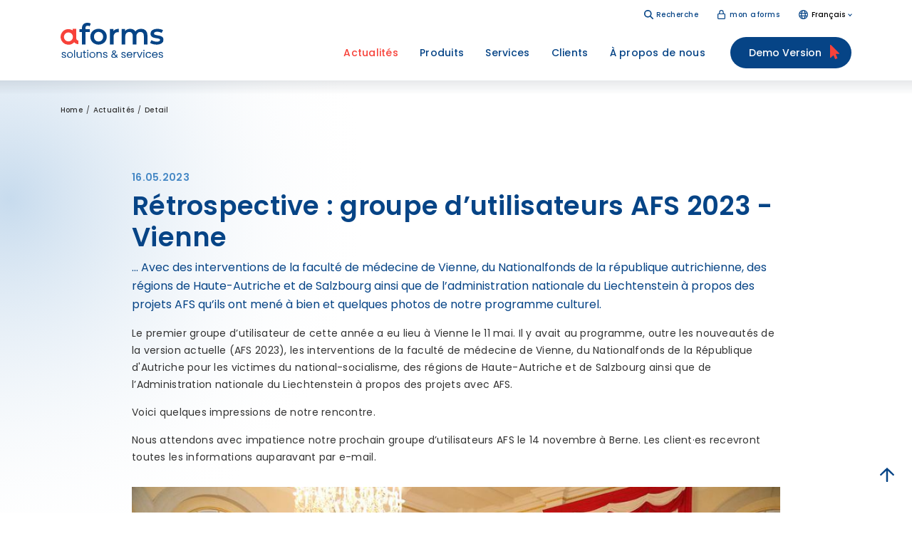

--- FILE ---
content_type: text/html; charset=utf-8
request_url: https://www.aforms.com/fr/actualites/detail/rueckblick-afs-usergroup-2023-in-wien/
body_size: 10869
content:
<!DOCTYPE html>
<html lang="fr-at">
<head>

<meta charset="utf-8">
<!-- 
	This website is powered by TYPO3 - inspiring people to share!
	TYPO3 is a free open source Content Management Framework initially created by Kasper Skaarhoj and licensed under GNU/GPL.
	TYPO3 is copyright 1998-2025 of Kasper Skaarhoj. Extensions are copyright of their respective owners.
	Information and contribution at https://typo3.org/
-->


<link rel="icon" href="/favicon.ico" type="image/vnd.microsoft.icon">

<meta http-equiv="x-ua-compatible" content="IE=edge">
<meta name="generator" content="TYPO3 CMS">
<meta name="description" content="... Avec des interventions de la faculté de médecine de Vienne, du Nationalfonds de la république autrichienne, des régions de Haute-Autriche et de Salzbourg ainsi que de l’administration nationale du Liechtenstein à propos des projets AFS qu’ils ont mené à bien et quelques photos de notre programme culturel.">
<meta name="viewport" content="width=device-width, initial-scale=1, user-scalable=yes, maximum-scale=2.0">
<meta name="robots" content="index,follow">
<meta property="og:title" content="Rétrospective : groupe d’utilisateurs AFS 2023 - Vienne">
<meta property="og:type" content="article">
<meta property="og:url" content="https://www.aforms.com/fr/actualites/detail/rueckblick-afs-usergroup-2023-in-wien">
<meta property="og:image" content="https://www.aforms.com/fileadmin/user_upload/News/AFS_Usergroup_Wien_2023/Usergroup_Wien.jpg">
<meta property="og:image:width" content="1000">
<meta property="og:image:height" content="667">
<meta property="og:description" content="... Avec des interventions de la faculté de médecine de Vienne, du Nationalfonds de la république autrichienne, des régions de Haute-Autriche et de Salzbourg ainsi que de l’administration nationale du Liechtenstein à propos des projets AFS qu’ils ont mené à bien et quelques photos de notre programme culturel.">
<meta name="twitter:card" content="summary">
<meta name="google" content="notranslate">

<link href="/_assets/4cea7fecd25cac2c44718a164f71ed78/Css/Elements/shadow-box.css?1701938296" rel="stylesheet" >
<link rel="stylesheet" href="/_assets/4e9df04052c77ec2874b080f14b8b0fa/Css/contentBlocksv4.css?1701761027" media="all">
<link rel="stylesheet" href="/_assets/4cea7fecd25cac2c44718a164f71ed78/Css/Bootstrap/bootstrap-reboot.min.css?1701760959" media="all">
<link rel="stylesheet" href="/_assets/4cea7fecd25cac2c44718a164f71ed78/Css/Bootstrap/bootstrap-grid.min.css?1701760959" media="all">
<link rel="stylesheet" href="/_assets/4cea7fecd25cac2c44718a164f71ed78/Css/Bootstrap/bootstrap-utilities.min.css?1701760959" media="all">
<link rel="stylesheet" href="/_assets/4cea7fecd25cac2c44718a164f71ed78/Vendor/GLightbox/glightbox.min.css?1701760960" media="all">
<link rel="stylesheet" href="/_assets/4cea7fecd25cac2c44718a164f71ed78/Css/_definitions.css?1701760959" media="all">
<link rel="stylesheet" href="/_assets/4cea7fecd25cac2c44718a164f71ed78/Css/typography.css?1707400460" media="all">
<link rel="stylesheet" href="/_assets/4cea7fecd25cac2c44718a164f71ed78/Css/Elements/forms.css?1701760959" media="all">
<link rel="stylesheet" href="/_assets/4cea7fecd25cac2c44718a164f71ed78/Css/main-nav.css?1710749159" media="all">
<link rel="stylesheet" href="/_assets/4cea7fecd25cac2c44718a164f71ed78/Css/container.css?1701760959" media="all">
<link rel="stylesheet" href="/_assets/4cea7fecd25cac2c44718a164f71ed78/Css/global.css?1763596547" media="all">
<link rel="stylesheet" href="/_assets/4cea7fecd25cac2c44718a164f71ed78/Css/pagination.css?1701760959" media="all">
<style>
/*<![CDATA[*/
<!-- 
/*InlineDefaultCss*/
/* default styles for extension "tx_frontend" */
    .ce-align-left { text-align: left; }
    .ce-align-center { text-align: center; }
    .ce-align-right { text-align: right; }

    .ce-table td, .ce-table th { vertical-align: top; }

    .ce-textpic, .ce-image, .ce-nowrap .ce-bodytext, .ce-gallery, .ce-row, .ce-uploads li, .ce-uploads div { overflow: hidden; }

    .ce-left .ce-gallery, .ce-column { float: left; }
    .ce-center .ce-outer { position: relative; float: right; right: 50%; }
    .ce-center .ce-inner { position: relative; float: right; right: -50%; }
    .ce-right .ce-gallery { float: right; }

    .ce-gallery figure { display: table; margin: 0; }
    .ce-gallery figcaption { display: table-caption; caption-side: bottom; }
    .ce-gallery img { display: block; }
    .ce-gallery iframe { border-width: 0; }
    .ce-border img,
    .ce-border iframe {
        border: 2px solid #000000;
        padding: 0px;
    }

    .ce-intext.ce-right .ce-gallery, .ce-intext.ce-left .ce-gallery, .ce-above .ce-gallery {
        margin-bottom: 10px;
    }
    .ce-image .ce-gallery { margin-bottom: 0; }
    .ce-intext.ce-right .ce-gallery { margin-left: 10px; }
    .ce-intext.ce-left .ce-gallery { margin-right: 10px; }
    .ce-below .ce-gallery { margin-top: 10px; }

    .ce-column { margin-right: 10px; }
    .ce-column:last-child { margin-right: 0; }

    .ce-row { margin-bottom: 10px; }
    .ce-row:last-child { margin-bottom: 0; }

    .ce-above .ce-bodytext { clear: both; }

    .ce-intext.ce-left ol, .ce-intext.ce-left ul { padding-left: 40px; overflow: auto; }

    /* Headline */
    .ce-headline-left { text-align: left; }
    .ce-headline-center { text-align: center; }
    .ce-headline-right { text-align: right; }

    /* Uploads */
    .ce-uploads { margin: 0; padding: 0; }
    .ce-uploads li { list-style: none outside none; margin: 1em 0; }
    .ce-uploads img { float: left; padding-right: 1em; vertical-align: top; }
    .ce-uploads span { display: block; }

    /* Table */
    .ce-table { width: 100%; max-width: 100%; }
    .ce-table th, .ce-table td { padding: 0.5em 0.75em; vertical-align: top; }
    .ce-table thead th { border-bottom: 2px solid #dadada; }
    .ce-table th, .ce-table td { border-top: 1px solid #dadada; }
    .ce-table-striped tbody tr:nth-of-type(odd) { background-color: rgba(0,0,0,.05); }
    .ce-table-bordered th, .ce-table-bordered td { border: 1px solid #dadada; }

    /* Space */
    .frame-space-before-extra-small { margin-top: 1em; }
    .frame-space-before-small { margin-top: 2em; }
    .frame-space-before-medium { margin-top: 3em; }
    .frame-space-before-large { margin-top: 4em; }
    .frame-space-before-extra-large { margin-top: 5em; }
    .frame-space-after-extra-small { margin-bottom: 1em; }
    .frame-space-after-small { margin-bottom: 2em; }
    .frame-space-after-medium { margin-bottom: 3em; }
    .frame-space-after-large { margin-bottom: 4em; }
    .frame-space-after-extra-large { margin-bottom: 5em; }

    /* Frame */
    .frame-ruler-before:before { content: ''; display: block; border-top: 1px solid rgba(0,0,0,0.25); margin-bottom: 2em; }
    .frame-ruler-after:after { content: ''; display: block; border-bottom: 1px solid rgba(0,0,0,0.25); margin-top: 2em; }
    .frame-indent { margin-left: 15%; margin-right: 15%; }
    .frame-indent-left { margin-left: 33%; }
    .frame-indent-right { margin-right: 33%; }

-->
/*]]>*/
</style>
<style>
        .language-nav {
            position: relative;
        }

        .language-nav ul::before {
            content: ' ';
            display: block;
            position: absolute;
            width: 14px;
            height: 14px;
            transform: rotate(45deg);
            right: 8px;
            top: -5px;
            background: #FFF;
            box-shadow: 0 0 10px rgba(0, 0, 0, 0.4);
        }

        .language-nav ul::after {
            content: ' ';
            position: absolute;
            display: block;
            top: 0;
            right: 0;
            height: 20px;
            width: 30px;
            z-index: 2;
            background: #FFF;
        }

        .language-nav button {
            appearance: none;
            border: 0;
            box-shadow: none;
            padding: 0 9px 0 18px;
            cursor: pointer;
            background: transparent url('/public/icons/icon-globe.svg') no-repeat left center;
            position: relative;
            font-weight: inherit;
            font-size: inherit;
        }

        .language-nav button::after {
            content: ' ';
            display: block;
            position: absolute;
            right: 0;
            top: 4px;
            width: 4px;
            height: 4px;
            transform: rotate(45deg);
            border-right: 1px solid var(--primary-color);
            border-bottom: 1px solid var(--primary-color);
            transition: 300ms ease-in-out;
        }

        .language-nav a {
            margin: 0 !important;
        }

        .language-nav ul {
            display: none;
            list-style-type: none;
            margin: 0;
            padding: 20px;
            position: absolute;
            right: 0;
            top: calc(100% + 15px);
            background: #FFF;
            box-shadow: 0 0 10px rgba(0, 0, 0, 0.4);
            z-index: 99;
            white-space: nowrap;
        }

        .language-nav li + li {
            margin-top: 5px;
        }

        .language-nav.-in ul {
            display: block;
        }

        .footer-block-bottom .language-nav a {
            text-decoration: none;
        }

        .footer-block-bottom .language-nav ul {
            top: auto;
            left: 0;
            right: auto;
            bottom: calc(100% + 15px);
        }

        .footer-block-bottom .language-nav ul::before {
            top: auto;
            bottom: -6px;
            left: 8px;
        }

        .footer-block-bottom .language-nav ul::after {
            left: 0;
            top: auto;
            bottom: 0;
        }

        .footer-block-bottom .language-nav button::after {
            top: 9px
        }

        @media (max-width: 991px) {
            .mobile-nav-extra .language-nav.-in button::after {
                transform: rotate(-135deg);
                margin-top: 2px;
            }
        }

        @media (max-width: 767px) {
            .footer-block-bottom .language-nav ul {
                left: 50%;
                right: auto;
                transform: translate(-50%, 0);
            }

            .footer-block-bottom .language-nav ul::before,
            .footer-block-bottom .language-nav ul::after {
                left: 50%;
                right: auto;
                margin-left: -4px;
            }

            .footer-block-bottom .language-nav ul::after {
                margin-left: -10px;
            }
        }
    </style>
<style>
        #breadcrumbs {
            margin-top: 30px;
            z-index: 2;
            position: relative;
            margin-bottom: -30px;
        }

        .breadcrumb-list {
            list-style-type: none;
            margin: 0;
            padding: 0;
            display: flex;
            flex-wrap: wrap;
            font-size: 10px;
            letter-spacing: 0.2px;
        }

        .breadcrumb-list li::after {
            content: '/';
            margin: 0 5px;
        }

        .breadcrumb-list li:last-child::after {
            display: none;
        }

        .breadcrumb-list a {
            color: inherit;
            text-decoration: none;
            font-weight: 500;
        }

        .breadcrumb-list a:hover,
        .breadcrumb-list a:focus {
            color: var(--primary-color);
            text-decoration: underline;
        }
    </style>



<script>
/*<![CDATA[*/
/*TS_inlineJS*/
			if(document.readyState !== 'loading') {
        var cssLoaded = new Event('cssLoaded');
        window.dispatchEvent(cssLoaded);
	    } else {
		    document.addEventListener('DOMContentLoaded', function () {
			    var cssLoaded = document.createEvent('Event');
          cssLoaded.initEvent('cssLoaded', true, true);
          window.dispatchEvent(cssLoaded);
		    });
	    }

/*]]>*/
</script>

<script src="https://mein.clickskeks.at/app.js?apiKey=6cb6aa5331361d95f3f4274c64595481750644729e37a1cc&amp;domain=657c3b1737f349686a681eb0" referrerpolicy="origin"></script><!-- Google tag (gtag.js) -->
<script async src="https://www.googletagmanager.com/gtag/js?id=AW-1048193292"></script>
<script> window.dataLayer = window.dataLayer || []; function gtag(){dataLayer.push(arguments);} gtag('js', new Date()); gtag('config', 'AW-1048193292'); </script><title>Rétrospective : groupe d’utilisateurs AFS 2023 - Vienne - aforms</title><link rel="apple-touch-icon" sizes="180x180" href="/apple-touch-icon.png">
<link rel="icon" type="image/png" sizes="32x32" href="/favicon-32x32.png">
<link rel="icon" type="image/png" sizes="16x16" href="/favicon-16x16.png">
<link rel="manifest" href="/site.webmanifest">
<link rel="mask-icon" href="/safari-pinned-tab.svg" color="#5bbad5">
<meta name="msapplication-TileColor" content="#da532c">
<meta name="theme-color" content="#ffffff"><script>
    (function(h,o,t,j,a,r){
        h.hj=h.hj||function(){(h.hj.q=h.hj.q||[]).push(arguments)};
        h._hjSettings={hjid:5028133,hjsv:6};
        a=o.getElementsByTagName('head')[0];
        r=o.createElement('script');r.async=1;
        r.src=t+h._hjSettings.hjid+j+h._hjSettings.hjsv;
        a.appendChild(r);
    })(window,document,'https://static.hotjar.com/c/hotjar-','.js?sv=');
</script>
<link rel="alternate" hreflang="de-at" href="https://www.aforms.com/news/detail/rueckblick-afs-usergroup-2023-in-wien"/>
<link rel="alternate" hreflang="de-de" href="https://www.aforms.com/de/news/detail/rueckblick-afs-usergroup-2023-in-wien"/>
<link rel="alternate" hreflang="de-ch" href="https://www.aforms.com/ch/news/detail/rueckblick-afs-usergroup-2023-in-wien"/>
<link rel="alternate" hreflang="de-li" href="https://www.aforms.com/li/news/detail/rueckblick-afs-usergroup-2023-in-wien"/>
<link rel="alternate" hreflang="fr-at" href="https://www.aforms.com/fr/actualites/detail/rueckblick-afs-usergroup-2023-in-wien"/>
<link rel="alternate" hreflang="fr-de" href="https://www.aforms.com/de-fr/actualites/detail/rueckblick-afs-usergroup-2023-in-wien"/>
<link rel="alternate" hreflang="fr-ch" href="https://www.aforms.com/ch-fr/actualites/detail/rueckblick-afs-usergroup-2023-in-wien"/>
<link rel="alternate" hreflang="fr-li" href="https://www.aforms.com/li-fr/actualites/detail/rueckblick-afs-usergroup-2023-in-wien"/>
<link rel="alternate" hreflang="en-at" href="https://www.aforms.com/en/news/detail/rueckblick-afs-usergroup-2023-in-wien"/>
<link rel="alternate" hreflang="en-de" href="https://www.aforms.com/de-en/news/detail/rueckblick-afs-usergroup-2023-in-wien"/>
<link rel="alternate" hreflang="en-ch" href="https://www.aforms.com/ch-en/news/detail/rueckblick-afs-usergroup-2023-in-wien"/>
<link rel="alternate" hreflang="en-li" href="https://www.aforms.com/li-en/news/detail/rueckblick-afs-usergroup-2023-in-wien"/>
<link rel="alternate" hreflang="x-default" href="https://www.aforms.com/news/detail/rueckblick-afs-usergroup-2023-in-wien"/>
<!-- This site is optimized with the Yoast SEO for TYPO3 plugin - https://yoast.com/typo3-extensions-seo/ -->
</head>
<body>
<div id="site" class="layout-0 page50" data-pid="50" data-ajaxMenu="https://www.aforms.com/fr/?type=50"><nav id="skiplinks" aria-label="Sprungmarken"><a class="visually-hidden-focusable" accesskey="1" href="#cms-content">Zum Inhalt</a><a class="visually-hidden-focusable" accesskey="2" href="#main-nav">Zum Menü</a><a class="visually-hidden-focusable" accesskey="3" href="#search">Zur Suche</a></nav><header id="header" aria-label=""><div class="container header-container"><div class="logo-col"><a href="/fr/" rel="noopener"><img src="/public/img/logo.svg" alt="aforms solutions & services"/></a></div><div class="menu-col"><div class="top-bar"><a class="search" href="/fr/recherche/" rel="noopener">Recherche</a><a class="login" href="/fr/login/" rel="noopener">mon aforms</a><div class="language-nav"><button>
                    Français
                </button><ul><li><a href="https://www.aforms.com/news/detail/rueckblick-afs-usergroup-2023-in-wien">
                            
                                    
                                        Deutsch
                                    
                                
                        </a></li><li><a href="https://www.aforms.com/fr/actualites/detail/rueckblick-afs-usergroup-2023-in-wien">
                            
                                    
                                        Français
                                    
                                
                        </a></li><li><a href="https://www.aforms.com/en/news/detail/rueckblick-afs-usergroup-2023-in-wien">
                            
                                    
                                        English
                                    
                                
                        </a></li></ul></div></div><div class="main-bar"><div class="main-nav-expander"><nav class="main-navigation" aria-label="Hauptnavigation"><ul id="main-nav" class="menu level-0" role="menubar"><li role="none" id="menu-3" class=" first d-block d-sm-block d-md-block d-lg-block d-xl-block d-xxl-block"><a href="/fr/actualites/" rel="noopener" tabindex="0" role="menuitem" aria-haspopup="false" aria-expanded="false" class="active">Actualités</a></li><li role="none" id="menu-4" class="hasSub d-block d-sm-block d-md-block d-lg-block d-xl-block d-xxl-block"><a href="/fr/produits/presentation-et-afs-fonctionnalites/" rel="noopener" tabindex="-1" role="menuitem" aria-haspopup="true" aria-expanded="false">Produits</a><ul class="menu level-1" role="menu" aria-label="Produits"><li role="none" id="menu-12" class="hasSub first last d-block d-sm-block d-md-block d-lg-block d-xl-block d-xxl-block"><a href="/fr/produits/presentation-et-afs-fonctionnalites/" rel="noopener" tabindex="0" role="menuitem" aria-haspopup="true" aria-expanded="false">Présentation et AFS-fonctionnalités</a><ul class="menu level-2" role="menu" aria-label="Présentation et AFS-fonctionnalités"><li role="none" id="menu-6" class=" first d-block d-sm-block d-md-block d-lg-block d-xl-block d-xxl-block"><a href="/fr/produkte/designer-formserver/" rel="noopener" tabindex="-1" role="menuitem">designer &amp; formserver</a></li><li role="none" id="menu-7" class=" d-block d-sm-block d-md-block d-lg-block d-xl-block d-xxl-block"><a href="/fr/produkte/ueberblick-features/inbox-relay/" rel="noopener" tabindex="-1" role="menuitem">inbox &amp; relay</a></li><li role="none" id="menu-9" class=" d-block d-sm-block d-md-block d-lg-block d-xl-block d-xxl-block"><a href="/fr/produkte/ueberblick-features/portalapi/" rel="noopener" tabindex="-1" role="menuitem">portalAPI</a></li><li role="none" id="menu-8" class=" last d-block d-sm-block d-md-block d-lg-block d-xl-block d-xxl-block"><a href="/fr/produkte/ueberblick-features/tester/" rel="noopener" tabindex="-1" role="menuitem">tester</a></li></ul></li></ul></li><li role="none" id="menu-10" class="hasSub d-block d-sm-block d-md-block d-lg-block d-xl-block d-xxl-block"><a href="/fr/services/etapes-vers-la-numerisation/" rel="noopener" tabindex="-1" role="menuitem" aria-haspopup="true" aria-expanded="false">Services</a><ul class="menu level-1" role="menu" aria-label="Services"><li role="none" id="menu-13" class="hasSub first last d-block d-sm-block d-md-block d-lg-block d-xl-block d-xxl-block"><a href="/fr/services/etapes-vers-la-numerisation/" rel="noopener" tabindex="0" role="menuitem" aria-haspopup="true" aria-expanded="false">Étapes vers la numérisation</a><ul class="menu level-2" role="menu" aria-label="Étapes vers la numérisation"><li role="none" id="menu-11" class=" first d-block d-sm-block d-md-block d-lg-block d-xl-block d-xxl-block"><a href="/fr/services/etapes-vers-la-numerisation/strategie/" rel="noopener" tabindex="-1" role="menuitem">Stratégie</a></li><li role="none" id="menu-14" class=" d-block d-sm-block d-md-block d-lg-block d-xl-block d-xxl-block"><a href="/fr/services/etapes-vers-la-numerisation/analyse/" rel="noopener" tabindex="-1" role="menuitem">Analyse</a></li><li role="none" id="menu-15" class=" d-block d-sm-block d-md-block d-lg-block d-xl-block d-xxl-block"><a href="/fr/services/etapes-vers-la-numerisation/mise-en-oeuvre/" rel="noopener" tabindex="-1" role="menuitem">Mise en œuvre</a></li><li role="none" id="menu-16" class=" d-block d-sm-block d-md-block d-lg-block d-xl-block d-xxl-block"><a href="/fr/services/etapes-vers-la-numerisation/entretien-et-assistance/" rel="noopener" tabindex="-1" role="menuitem">Entretien et assistance</a></li><li role="none" id="menu-17" class=" d-block d-sm-block d-md-block d-lg-block d-xl-block d-xxl-block"><a href="/fr/services/etapes-vers-la-numerisation/suivi-et-optimisation/" rel="noopener" tabindex="-1" role="menuitem">Suivi et optimisation</a></li><li role="none" id="menu-18" class=" last d-block d-sm-block d-md-block d-lg-block d-xl-block d-xxl-block"><a href="/fr/services/etapes-vers-la-numerisation/formation-et-coaching/" rel="noopener" tabindex="-1" role="menuitem">Formation et coaching</a></li></ul></li></ul></li><li role="none" id="menu-19" class="hasSub d-block d-sm-block d-md-block d-lg-block d-xl-block d-xxl-block"><a href="/fr/clients/communaute-afs/" rel="noopener" tabindex="-1" role="menuitem" aria-haspopup="true" aria-expanded="false">Clients</a><ul class="menu level-1" role="menu" aria-label="Clients"><li role="none" id="menu-20" class="hasSub first last d-block d-sm-block d-md-block d-lg-block d-xl-block d-xxl-block"><a href="/fr/clients/communaute-afs/" rel="noopener" tabindex="0" role="menuitem" aria-haspopup="true" aria-expanded="false">Communauté AFS</a><ul class="menu level-2" role="menu" aria-label="Communauté AFS"><li role="none" id="menu-23" class=" first d-block d-sm-block d-md-block d-lg-block d-xl-block d-xxl-block"><a href="/fr/clients/communaute-afs/reussites/" rel="noopener" tabindex="-1" role="menuitem">Réussites</a></li><li role="none" id="menu-22" class=" d-block d-sm-block d-md-block d-lg-block d-xl-block d-xxl-block"><a href="/fr/clients/communaute-afs/temoignages-de-clients/" rel="noopener" tabindex="-1" role="menuitem">Témoignages de clients</a></li><li role="none" id="menu-24" class=" last d-block d-sm-block d-md-block d-lg-block d-xl-block d-xxl-block"><a href="/fr/clients/communaute-afs/exemples-de-clients/" rel="noopener" tabindex="-1" role="menuitem">Exemples de clients</a></li></ul></li></ul></li><li role="none" id="menu-25" class="hasSub last d-block d-sm-block d-md-block d-lg-block d-xl-block d-xxl-block"><a href="/fr/a-propos-de-nous/contact/" rel="noopener" tabindex="-1" role="menuitem" aria-haspopup="true" aria-expanded="false">À propos de nous</a><ul class="menu level-1" role="menu" aria-label="À propos de nous"><li role="none" id="menu-27" class="hasSub first last d-block d-sm-block d-md-block d-lg-block d-xl-block d-xxl-block"><a href="/fr/a-propos-de-nous/contact/" rel="noopener" tabindex="0" role="menuitem" aria-haspopup="true" aria-expanded="false">Contact</a><ul class="menu level-2" role="menu" aria-label="Contact"><li role="none" id="menu-28" class=" first last d-block d-sm-block d-md-block d-lg-block d-xl-block d-xxl-block"><a href="/fr/a-propos-de-nous/societe/reseau/" rel="noopener" tabindex="-1" role="menuitem">Réseau</a></li></ul></li></ul></li></ul></nav><div class="mobile-nav-extra"><a class="search" href="/fr/recherche/" rel="noopener">Recherche</a><a class="login" href="/fr/login/" rel="noopener">mon aforms</a><div class="language-nav"><button>
                    Français
                </button><ul><li><a href="https://www.aforms.com/news/detail/rueckblick-afs-usergroup-2023-in-wien">
                            
                                    
                                        Deutsch
                                    
                                
                        </a></li><li><a href="https://www.aforms.com/fr/actualites/detail/rueckblick-afs-usergroup-2023-in-wien">
                            
                                    
                                        Français
                                    
                                
                        </a></li><li><a href="https://www.aforms.com/en/news/detail/rueckblick-afs-usergroup-2023-in-wien">
                            
                                    
                                        English
                                    
                                
                        </a></li></ul></div></div></div><a class="btn-primary -mouse-pointer" style="margin:0" href="/fr/version-de-demonstration/" rel="noopener"><span class="d-none d-lg-inline">Demo Version</span><span class="d-inline d-lg-none">Demo</span></a><button class="mobile-button" id="mobile-menu-button"><span></span><div class="visually-hidden">Navigation</div></button></div></div></div></header><!--TYPO3SEARCH_begin--><div id="header-intro"></div><div id="cms-content"><nav id="breadcrumbs" aria-label="Breadcrumb"><div class="container"><ol class="breadcrumb-list"><li><a href="/fr/" rel="noopener" aria-current="">Home</a></li><li><a href="/fr/actualites/" rel="noopener" aria-current="">Actualités</a></li><li><a href="/fr/actualites/detail/" rel="noopener" aria-current="">Detail</a></li></ol></div></nav><div class="container"><main class="content" role="main"><div
        class="tx-contentblocks frame frame-default frame-type-options-container-full-width frame-layout-0 d-block d-sm-block d-md-block d-lg-block d-xl-block d-xxl-block"
        id="c123"><section class="options-container full-width-container"><div class="options-container-bg container-standard-padding bg-focus-top-left"><div class="container-content container -indent"><div id="c122" class="frame frame-default frame-type-news_newsdetail frame-layout-0"><a id="c9198"></a><div class="news news-single"><div class="article" itemscope="itemscope" itemtype="http://schema.org/Article"><div class="header"><div class="news-list-date subheader"><time itemprop="datePublished"
                              datetime="2023-05-16">
                            16.05.2023
                        </time></div><h1 itemprop="headline">Rétrospective : groupe d’utilisateurs AFS 2023 - Vienne</h1></div><div class="teaser-text abstract" itemprop="description"><div class="asset-summary"><p>... Avec des interventions de la faculté de médecine de Vienne, du Nationalfonds de la république autrichienne, des régions de Haute-Autriche et de Salzbourg ainsi que de l’administration nationale du Liechtenstein à propos des projets AFS qu’ils ont mené à bien et quelques photos de notre programme culturel.</p></div></div><div class="news-text-wrap" itemprop="articleBody"></div><div id="c3360" class="frame frame-default frame-type-text frame-layout-0"><a id="c8012"></a><p>Le premier groupe d’utilisateur de cette année a eu lieu à Vienne le 11 mai. Il y avait au programme, outre les nouveautés de la version actuelle (AFS 2023), les interventions de la faculté de médecine de Vienne, du Nationalfonds de la République d'Autriche pour les victimes du national-socialisme, des régions de Haute-Autriche et de Salzbourg ainsi que de l’Administration nationale du Liechtenstein à propos des projets avec AFS.</p><p>Voici quelques impressions de notre rencontre.</p><p>Nous attendons avec impatience notre prochain groupe d’utilisateurs AFS le 14 novembre à Berne. Les client·es recevront toutes les informations auparavant par e-mail.</p></div><div id="c3361" class="frame frame-default frame-type-textpic frame-layout-0 frame-space-before-30 frame-space-after-30"><a id="c8013"></a><div class="ce-textpic ce-center ce-above"><div class="ce-gallery" data-ce-columns="1" data-ce-images="1"><div class="ce-outer"><div class="ce-inner"><div class="ce-row"><div class="ce-column"><figure class="image"><picture><source data-srcset="/fileadmin/_processed_/e/f/csm_Usergroup_Wien_54d4c8f847.jpg 2x, /fileadmin/_processed_/e/f/csm_Usergroup_Wien_8c5c9dc008.jpg 1x" srcset="data:image/svg+xml;charset=utf-8,%3Csvg%20xmlns='http://www.w3.org/2000/svg'%20width='1000'%20height='667'%20viewBox='0%200%201%201'%20%3E%3C/svg%3E" type="image/jpeg" media="(min-width: 992px)" /><source data-srcset="/fileadmin/_processed_/e/f/csm_Usergroup_Wien_8d7d7666ca.jpg 2x, /fileadmin/_processed_/e/f/csm_Usergroup_Wien_50e0466728.jpg 1x" srcset="data:image/svg+xml;charset=utf-8,%3Csvg%20xmlns='http://www.w3.org/2000/svg'%20width='991'%20height='661'%20viewBox='0%200%201%201'%20%3E%3C/svg%3E" type="image/jpeg" media="(max-width: 991px) and (min-width: 576px)" /><source data-srcset="/fileadmin/_processed_/e/f/csm_Usergroup_Wien_ad19032350.jpg 2x, /fileadmin/_processed_/e/f/csm_Usergroup_Wien_0f700da373.jpg 1x" srcset="data:image/svg+xml;charset=utf-8,%3Csvg%20xmlns='http://www.w3.org/2000/svg'%20width='575'%20height='384'%20viewBox='0%200%201%201'%20%3E%3C/svg%3E" type="image/jpeg" media="(max-width: 575px)" /><img class="image-embed-item lazy" title="Usergroup Wien" alt="Usergroup Wien" data-src="/fileadmin/_processed_/e/f/csm_Usergroup_Wien_8c5c9dc008.jpg" src="data:image/svg+xml;charset=utf-8,%3Csvg%20xmlns='http://www.w3.org/2000/svg'%20width=''%20height=''%20viewBox='0%200%201%201'%20%3E%3C/svg%3E" /></picture></figure></div></div></div></div></div><div class="ce-bodytext"><p class="text-center">Nous avons apprécié cette année également le vif intérêt de nos client·es.</p></div></div></div><div id="c3362" class="frame frame-default frame-type-textpic frame-layout-0 frame-space-before-30 frame-space-after-30"><a id="c8014"></a><div class="ce-textpic ce-center ce-above"><div class="ce-gallery" data-ce-columns="1" data-ce-images="1"><div class="ce-outer"><div class="ce-inner"><div class="ce-row"><div class="ce-column"><figure class="image"><picture><source data-srcset="/fileadmin/_processed_/5/0/csm_Marvin_Behrendt_0d2c7632b1.jpg 2x, /fileadmin/_processed_/5/0/csm_Marvin_Behrendt_ccb740e9f8.jpg 1x" srcset="data:image/svg+xml;charset=utf-8,%3Csvg%20xmlns='http://www.w3.org/2000/svg'%20width='1000'%20height='667'%20viewBox='0%200%201%201'%20%3E%3C/svg%3E" type="image/jpeg" media="(min-width: 992px)" /><source data-srcset="/fileadmin/_processed_/5/0/csm_Marvin_Behrendt_ed8f419536.jpg 2x, /fileadmin/_processed_/5/0/csm_Marvin_Behrendt_612032a534.jpg 1x" srcset="data:image/svg+xml;charset=utf-8,%3Csvg%20xmlns='http://www.w3.org/2000/svg'%20width='991'%20height='661'%20viewBox='0%200%201%201'%20%3E%3C/svg%3E" type="image/jpeg" media="(max-width: 991px) and (min-width: 576px)" /><source data-srcset="/fileadmin/_processed_/5/0/csm_Marvin_Behrendt_efeb8874b4.jpg 2x, /fileadmin/_processed_/5/0/csm_Marvin_Behrendt_581b9bcf44.jpg 1x" srcset="data:image/svg+xml;charset=utf-8,%3Csvg%20xmlns='http://www.w3.org/2000/svg'%20width='575'%20height='384'%20viewBox='0%200%201%201'%20%3E%3C/svg%3E" type="image/jpeg" media="(max-width: 575px)" /><img class="image-embed-item lazy" title="Marvin Behrendt" alt="Marvin Behrendt" data-src="/fileadmin/_processed_/5/0/csm_Marvin_Behrendt_ccb740e9f8.jpg" src="data:image/svg+xml;charset=utf-8,%3Csvg%20xmlns='http://www.w3.org/2000/svg'%20width=''%20height=''%20viewBox='0%200%201%201'%20%3E%3C/svg%3E" /></picture></figure></div></div></div></div></div><div class="ce-bodytext"><p class="text-center">Accueil et actualités d’aforms2web par Marvin Behrendt</p></div></div></div><div id="c3363" class="frame frame-default frame-type-textpic frame-layout-0 frame-space-before-30 frame-space-after-30"><a id="c8015"></a><div class="ce-textpic ce-center ce-above"><div class="ce-gallery" data-ce-columns="1" data-ce-images="1"><div class="ce-outer"><div class="ce-inner"><div class="ce-row"><div class="ce-column"><figure class="image"><picture><source data-srcset="/fileadmin/_processed_/6/e/csm_Kurt_Waldherr_32a335e1e8.jpg 2x, /fileadmin/_processed_/6/e/csm_Kurt_Waldherr_847bd4d265.jpg 1x" srcset="data:image/svg+xml;charset=utf-8,%3Csvg%20xmlns='http://www.w3.org/2000/svg'%20width='1000'%20height='667'%20viewBox='0%200%201%201'%20%3E%3C/svg%3E" type="image/jpeg" media="(min-width: 992px)" /><source data-srcset="/fileadmin/_processed_/6/e/csm_Kurt_Waldherr_701bef95b5.jpg 2x, /fileadmin/_processed_/6/e/csm_Kurt_Waldherr_4a5ea3722b.jpg 1x" srcset="data:image/svg+xml;charset=utf-8,%3Csvg%20xmlns='http://www.w3.org/2000/svg'%20width='991'%20height='661'%20viewBox='0%200%201%201'%20%3E%3C/svg%3E" type="image/jpeg" media="(max-width: 991px) and (min-width: 576px)" /><source data-srcset="/fileadmin/_processed_/6/e/csm_Kurt_Waldherr_f99de27150.jpg 2x, /fileadmin/_processed_/6/e/csm_Kurt_Waldherr_fe41c66d9a.jpg 1x" srcset="data:image/svg+xml;charset=utf-8,%3Csvg%20xmlns='http://www.w3.org/2000/svg'%20width='575'%20height='384'%20viewBox='0%200%201%201'%20%3E%3C/svg%3E" type="image/jpeg" media="(max-width: 575px)" /><img class="image-embed-item lazy" title="Kurt Waldherr" alt="Kurt Waldherr" data-src="/fileadmin/_processed_/6/e/csm_Kurt_Waldherr_847bd4d265.jpg" src="data:image/svg+xml;charset=utf-8,%3Csvg%20xmlns='http://www.w3.org/2000/svg'%20width=''%20height=''%20viewBox='0%200%201%201'%20%3E%3C/svg%3E" /></picture></figure></div></div></div></div></div><div class="ce-bodytext"><p class="text-center">Kurt Waldherr présente la nouvelle Version d’AFS - 2023&nbsp;</p></div></div></div><div id="c3364" class="frame frame-default frame-type-textpic frame-layout-0 frame-space-before-30 frame-space-after-30"><a id="c8016"></a><div class="ce-textpic ce-center ce-above"><div class="ce-gallery" data-ce-columns="1" data-ce-images="1"><div class="ce-outer"><div class="ce-inner"><div class="ce-row"><div class="ce-column"><figure class="image"><picture><source data-srcset="/fileadmin/_processed_/0/d/csm_Joachim_Fritz_Punter_7db1fb34f5.jpg 2x, /fileadmin/_processed_/0/d/csm_Joachim_Fritz_Punter_c6b214a38b.jpg 1x" srcset="data:image/svg+xml;charset=utf-8,%3Csvg%20xmlns='http://www.w3.org/2000/svg'%20width='1000'%20height='667'%20viewBox='0%200%201%201'%20%3E%3C/svg%3E" type="image/jpeg" media="(min-width: 992px)" /><source data-srcset="/fileadmin/_processed_/0/d/csm_Joachim_Fritz_Punter_449d8e8aaa.jpg 2x, /fileadmin/_processed_/0/d/csm_Joachim_Fritz_Punter_028d5cc3d9.jpg 1x" srcset="data:image/svg+xml;charset=utf-8,%3Csvg%20xmlns='http://www.w3.org/2000/svg'%20width='991'%20height='661'%20viewBox='0%200%201%201'%20%3E%3C/svg%3E" type="image/jpeg" media="(max-width: 991px) and (min-width: 576px)" /><source data-srcset="/fileadmin/_processed_/0/d/csm_Joachim_Fritz_Punter_933b6c69e9.jpg 2x, /fileadmin/_processed_/0/d/csm_Joachim_Fritz_Punter_117d3b7510.jpg 1x" srcset="data:image/svg+xml;charset=utf-8,%3Csvg%20xmlns='http://www.w3.org/2000/svg'%20width='575'%20height='384'%20viewBox='0%200%201%201'%20%3E%3C/svg%3E" type="image/jpeg" media="(max-width: 575px)" /><img class="image-embed-item lazy" title="Joachim Fritz Punter" alt="Joachim Fritz Punter" data-src="/fileadmin/_processed_/0/d/csm_Joachim_Fritz_Punter_c6b214a38b.jpg" src="data:image/svg+xml;charset=utf-8,%3Csvg%20xmlns='http://www.w3.org/2000/svg'%20width=''%20height=''%20viewBox='0%200%201%201'%20%3E%3C/svg%3E" /></picture></figure></div></div></div></div></div><div class="ce-bodytext"><p class="text-center">Joachim Fritz Punter à propos de 10 ans de MedAT</p></div></div></div><div id="c3365" class="frame frame-default frame-type-textpic frame-layout-0 frame-space-before-30 frame-space-after-30"><a id="c8017"></a><div class="ce-textpic ce-center ce-above"><div class="ce-gallery" data-ce-columns="1" data-ce-images="1"><div class="ce-outer"><div class="ce-inner"><div class="ce-row"><div class="ce-column"><figure class="image"><picture><source data-srcset="/fileadmin/_processed_/7/e/csm_Jannes_Koenig_6f8523b358.jpg 2x, /fileadmin/_processed_/7/e/csm_Jannes_Koenig_8c0905e7e3.jpg 1x" srcset="data:image/svg+xml;charset=utf-8,%3Csvg%20xmlns='http://www.w3.org/2000/svg'%20width='1000'%20height='667'%20viewBox='0%200%201%201'%20%3E%3C/svg%3E" type="image/jpeg" media="(min-width: 992px)" /><source data-srcset="/fileadmin/_processed_/7/e/csm_Jannes_Koenig_17ca3d265a.jpg 2x, /fileadmin/_processed_/7/e/csm_Jannes_Koenig_b148c78a71.jpg 1x" srcset="data:image/svg+xml;charset=utf-8,%3Csvg%20xmlns='http://www.w3.org/2000/svg'%20width='991'%20height='661'%20viewBox='0%200%201%201'%20%3E%3C/svg%3E" type="image/jpeg" media="(max-width: 991px) and (min-width: 576px)" /><source data-srcset="/fileadmin/_processed_/7/e/csm_Jannes_Koenig_9ae7017b7a.jpg 2x, /fileadmin/_processed_/7/e/csm_Jannes_Koenig_58741c6546.jpg 1x" srcset="data:image/svg+xml;charset=utf-8,%3Csvg%20xmlns='http://www.w3.org/2000/svg'%20width='575'%20height='384'%20viewBox='0%200%201%201'%20%3E%3C/svg%3E" type="image/jpeg" media="(max-width: 575px)" /><img class="image-embed-item lazy" title="Jannes König" alt="Jannes König" data-src="/fileadmin/_processed_/7/e/csm_Jannes_Koenig_8c0905e7e3.jpg" src="data:image/svg+xml;charset=utf-8,%3Csvg%20xmlns='http://www.w3.org/2000/svg'%20width=''%20height=''%20viewBox='0%200%201%201'%20%3E%3C/svg%3E" /></picture></figure></div></div></div></div></div><div class="ce-bodytext"><p class="text-center">Jannes König à propos de la stratégie de numérisation de la principauté du Liechtenstein.</p></div></div></div><div id="c3366" class="frame frame-default frame-type-textpic frame-layout-0 frame-space-before-30 frame-space-after-30"><a id="c8018"></a><div class="ce-textpic ce-center ce-above"><div class="ce-gallery" data-ce-columns="1" data-ce-images="1"><div class="ce-outer"><div class="ce-inner"><div class="ce-row"><div class="ce-column"><figure class="image"><picture><source data-srcset="/fileadmin/_processed_/7/8/csm_Plenum_KI_e75cfc7ef9.jpg 2x, /fileadmin/_processed_/7/8/csm_Plenum_KI_7479ffd2c4.jpg 1x" srcset="data:image/svg+xml;charset=utf-8,%3Csvg%20xmlns='http://www.w3.org/2000/svg'%20width='1000'%20height='667'%20viewBox='0%200%201%201'%20%3E%3C/svg%3E" type="image/jpeg" media="(min-width: 992px)" /><source data-srcset="/fileadmin/_processed_/7/8/csm_Plenum_KI_c6a32b1033.jpg 2x, /fileadmin/_processed_/7/8/csm_Plenum_KI_749cd2842a.jpg 1x" srcset="data:image/svg+xml;charset=utf-8,%3Csvg%20xmlns='http://www.w3.org/2000/svg'%20width='991'%20height='661'%20viewBox='0%200%201%201'%20%3E%3C/svg%3E" type="image/jpeg" media="(max-width: 991px) and (min-width: 576px)" /><source data-srcset="/fileadmin/_processed_/7/8/csm_Plenum_KI_95bcc6ba44.jpg 2x, /fileadmin/_processed_/7/8/csm_Plenum_KI_70348ba2f4.jpg 1x" srcset="data:image/svg+xml;charset=utf-8,%3Csvg%20xmlns='http://www.w3.org/2000/svg'%20width='575'%20height='384'%20viewBox='0%200%201%201'%20%3E%3C/svg%3E" type="image/jpeg" media="(max-width: 575px)" /><img class="image-embed-item lazy" title="Plenum" alt="Plenum" data-src="/fileadmin/_processed_/7/8/csm_Plenum_KI_7479ffd2c4.jpg" src="data:image/svg+xml;charset=utf-8,%3Csvg%20xmlns='http://www.w3.org/2000/svg'%20width=''%20height=''%20viewBox='0%200%201%201'%20%3E%3C/svg%3E" /></picture></figure></div></div></div></div></div><div class="ce-bodytext"><p class="text-center">Discussion de l’assemblée à propos de l’IA au sein de l’administration publique axée sur la saisie des données en ligne.</p></div></div></div><div id="c3367" class="frame frame-default frame-type-textpic frame-layout-0 frame-space-before-30 frame-space-after-30"><a id="c8019"></a><div class="ce-textpic ce-center ce-above"><div class="ce-gallery" data-ce-columns="1" data-ce-images="1"><div class="ce-outer"><div class="ce-inner"><div class="ce-row"><div class="ce-column"><figure class="image"><picture><source data-srcset="/fileadmin/_processed_/6/7/csm_Ulrich_Fischer_9712b2c450.jpg 2x, /fileadmin/_processed_/6/7/csm_Ulrich_Fischer_674c8e22dd.jpg 1x" srcset="data:image/svg+xml;charset=utf-8,%3Csvg%20xmlns='http://www.w3.org/2000/svg'%20width='1000'%20height='667'%20viewBox='0%200%201%201'%20%3E%3C/svg%3E" type="image/jpeg" media="(min-width: 992px)" /><source data-srcset="/fileadmin/_processed_/6/7/csm_Ulrich_Fischer_046b13a2fe.jpg 2x, /fileadmin/_processed_/6/7/csm_Ulrich_Fischer_f565856fb4.jpg 1x" srcset="data:image/svg+xml;charset=utf-8,%3Csvg%20xmlns='http://www.w3.org/2000/svg'%20width='991'%20height='661'%20viewBox='0%200%201%201'%20%3E%3C/svg%3E" type="image/jpeg" media="(max-width: 991px) and (min-width: 576px)" /><source data-srcset="/fileadmin/_processed_/6/7/csm_Ulrich_Fischer_b77694a947.jpg 2x, /fileadmin/_processed_/6/7/csm_Ulrich_Fischer_c5609c2c40.jpg 1x" srcset="data:image/svg+xml;charset=utf-8,%3Csvg%20xmlns='http://www.w3.org/2000/svg'%20width='575'%20height='384'%20viewBox='0%200%201%201'%20%3E%3C/svg%3E" type="image/jpeg" media="(max-width: 575px)" /><img class="image-embed-item lazy" title="Ulrich Fischer" alt="Ulrich Fischer" data-src="/fileadmin/_processed_/6/7/csm_Ulrich_Fischer_674c8e22dd.jpg" src="data:image/svg+xml;charset=utf-8,%3Csvg%20xmlns='http://www.w3.org/2000/svg'%20width=''%20height=''%20viewBox='0%200%201%201'%20%3E%3C/svg%3E" /></picture></figure></div></div></div></div></div><div class="ce-bodytext"><p class="text-center">Ulrich Fischer du Nationalfonds de la république d'Autriche pour les victimes du national-socialisme à propos du nouveau formulaire de subvention et du flux de travail avec AFS.</p></div></div></div><div id="c3368" class="frame frame-default frame-type-textpic frame-layout-0 frame-space-before-30 frame-space-after-30"><a id="c8020"></a><div class="ce-textpic ce-center ce-above"><div class="ce-gallery" data-ce-columns="1" data-ce-images="1"><div class="ce-outer"><div class="ce-inner"><div class="ce-row"><div class="ce-column"><figure class="image"><picture><source data-srcset="/fileadmin/_processed_/a/b/csm_Christof_Zeller_13dd89fbb2.jpg 2x, /fileadmin/_processed_/a/b/csm_Christof_Zeller_27969ed064.jpg 1x" srcset="data:image/svg+xml;charset=utf-8,%3Csvg%20xmlns='http://www.w3.org/2000/svg'%20width='1000'%20height='667'%20viewBox='0%200%201%201'%20%3E%3C/svg%3E" type="image/jpeg" media="(min-width: 992px)" /><source data-srcset="/fileadmin/_processed_/a/b/csm_Christof_Zeller_d116883b15.jpg 2x, /fileadmin/_processed_/a/b/csm_Christof_Zeller_a6f7c93eeb.jpg 1x" srcset="data:image/svg+xml;charset=utf-8,%3Csvg%20xmlns='http://www.w3.org/2000/svg'%20width='991'%20height='661'%20viewBox='0%200%201%201'%20%3E%3C/svg%3E" type="image/jpeg" media="(max-width: 991px) and (min-width: 576px)" /><source data-srcset="/fileadmin/_processed_/a/b/csm_Christof_Zeller_e7b0c206eb.jpg 2x, /fileadmin/_processed_/a/b/csm_Christof_Zeller_52ef354e31.jpg 1x" srcset="data:image/svg+xml;charset=utf-8,%3Csvg%20xmlns='http://www.w3.org/2000/svg'%20width='575'%20height='384'%20viewBox='0%200%201%201'%20%3E%3C/svg%3E" type="image/jpeg" media="(max-width: 575px)" /><img class="image-embed-item lazy" title="Christof Zeller-Lukashort" alt="Christof Zeller-Lukashort" data-src="/fileadmin/_processed_/a/b/csm_Christof_Zeller_27969ed064.jpg" src="data:image/svg+xml;charset=utf-8,%3Csvg%20xmlns='http://www.w3.org/2000/svg'%20width=''%20height=''%20viewBox='0%200%201%201'%20%3E%3C/svg%3E" /></picture></figure></div></div></div></div></div><div class="ce-bodytext"><p class="text-center">Christof Zeller-Lukashort à propos des défis posés par le règlement sur le portail numérique unique.</p></div></div></div><div id="c3369" class="frame frame-default frame-type-textpic frame-layout-0 frame-space-before-30 frame-space-after-30"><a id="c8021"></a><div class="ce-textpic ce-center ce-above"><div class="ce-gallery" data-ce-columns="1" data-ce-images="1"><div class="ce-outer"><div class="ce-inner"><div class="ce-row"><div class="ce-column"><figure class="image"><picture><source data-srcset="/fileadmin/_processed_/3/9/csm_Helmut_Schmidauer_1a87590582.jpg 2x, /fileadmin/_processed_/3/9/csm_Helmut_Schmidauer_3c8db7807f.jpg 1x" srcset="data:image/svg+xml;charset=utf-8,%3Csvg%20xmlns='http://www.w3.org/2000/svg'%20width='1000'%20height='667'%20viewBox='0%200%201%201'%20%3E%3C/svg%3E" type="image/jpeg" media="(min-width: 992px)" /><source data-srcset="/fileadmin/_processed_/3/9/csm_Helmut_Schmidauer_0dce853a75.jpg 2x, /fileadmin/_processed_/3/9/csm_Helmut_Schmidauer_ca17ebd3dd.jpg 1x" srcset="data:image/svg+xml;charset=utf-8,%3Csvg%20xmlns='http://www.w3.org/2000/svg'%20width='991'%20height='661'%20viewBox='0%200%201%201'%20%3E%3C/svg%3E" type="image/jpeg" media="(max-width: 991px) and (min-width: 576px)" /><source data-srcset="/fileadmin/_processed_/3/9/csm_Helmut_Schmidauer_55f56e4f74.jpg 2x, /fileadmin/_processed_/3/9/csm_Helmut_Schmidauer_eb9fc78fa5.jpg 1x" srcset="data:image/svg+xml;charset=utf-8,%3Csvg%20xmlns='http://www.w3.org/2000/svg'%20width='575'%20height='384'%20viewBox='0%200%201%201'%20%3E%3C/svg%3E" type="image/jpeg" media="(max-width: 575px)" /><img class="image-embed-item lazy" title="Helmut Schmidauer" alt="Helmut Schmidauer" data-src="/fileadmin/_processed_/3/9/csm_Helmut_Schmidauer_3c8db7807f.jpg" src="data:image/svg+xml;charset=utf-8,%3Csvg%20xmlns='http://www.w3.org/2000/svg'%20width=''%20height=''%20viewBox='0%200%201%201'%20%3E%3C/svg%3E" /></picture></figure></div></div></div></div></div><div class="ce-bodytext"><p class="text-center">Helmut Schmidauer, de Haute-Autriche, nous donne un aperçu des projets de la région.</p></div></div></div><div id="c3370" class="frame frame-default frame-type-textpic frame-layout-0 frame-space-before-30 frame-space-after-30"><a id="c8022"></a><div class="ce-textpic ce-center ce-above"><div class="ce-gallery" data-ce-columns="1" data-ce-images="1"><div class="ce-outer"><div class="ce-inner"><div class="ce-row"><div class="ce-column"><figure class="image"><picture><source data-srcset="/fileadmin/_processed_/4/8/csm_Dritte_Mann_Intro_5b5d14f09b.jpg 2x, /fileadmin/_processed_/4/8/csm_Dritte_Mann_Intro_da26c32652.jpg 1x" srcset="data:image/svg+xml;charset=utf-8,%3Csvg%20xmlns='http://www.w3.org/2000/svg'%20width='1000'%20height='667'%20viewBox='0%200%201%201'%20%3E%3C/svg%3E" type="image/jpeg" media="(min-width: 992px)" /><source data-srcset="/fileadmin/_processed_/4/8/csm_Dritte_Mann_Intro_a9ac473e75.jpg 2x, /fileadmin/_processed_/4/8/csm_Dritte_Mann_Intro_c8d0b3ddc3.jpg 1x" srcset="data:image/svg+xml;charset=utf-8,%3Csvg%20xmlns='http://www.w3.org/2000/svg'%20width='991'%20height='661'%20viewBox='0%200%201%201'%20%3E%3C/svg%3E" type="image/jpeg" media="(max-width: 991px) and (min-width: 576px)" /><source data-srcset="/fileadmin/_processed_/4/8/csm_Dritte_Mann_Intro_d35d114136.jpg 2x, /fileadmin/_processed_/4/8/csm_Dritte_Mann_Intro_93dcef4179.jpg 1x" srcset="data:image/svg+xml;charset=utf-8,%3Csvg%20xmlns='http://www.w3.org/2000/svg'%20width='575'%20height='384'%20viewBox='0%200%201%201'%20%3E%3C/svg%3E" type="image/jpeg" media="(max-width: 575px)" /><img class="image-embed-item lazy" title="Dritter Mann Tour" alt="Dritter Mann Tour" data-src="/fileadmin/_processed_/4/8/csm_Dritte_Mann_Intro_da26c32652.jpg" src="data:image/svg+xml;charset=utf-8,%3Csvg%20xmlns='http://www.w3.org/2000/svg'%20width=''%20height=''%20viewBox='0%200%201%201'%20%3E%3C/svg%3E" /></picture></figure></div></div></div></div></div><div class="ce-bodytext"><p class="text-center">Le programme culture avec le Tour du troisième homme</p></div></div></div><div id="c3371" class="frame frame-default frame-type-textpic frame-layout-0 frame-space-before-30 frame-space-after-30"><a id="c8023"></a><div class="ce-textpic ce-center ce-above"><div class="ce-gallery" data-ce-columns="1" data-ce-images="1"><div class="ce-outer"><div class="ce-inner"><div class="ce-row"><div class="ce-column"><figure class="image"><picture><source data-srcset="/fileadmin/_processed_/d/6/csm_Wienfluss_f2b7b60651.jpg 2x, /fileadmin/_processed_/d/6/csm_Wienfluss_1fcb52f73f.jpg 1x" srcset="data:image/svg+xml;charset=utf-8,%3Csvg%20xmlns='http://www.w3.org/2000/svg'%20width='1000'%20height='667'%20viewBox='0%200%201%201'%20%3E%3C/svg%3E" type="image/jpeg" media="(min-width: 992px)" /><source data-srcset="/fileadmin/_processed_/d/6/csm_Wienfluss_29c706e584.jpg 2x, /fileadmin/_processed_/d/6/csm_Wienfluss_05174bfff3.jpg 1x" srcset="data:image/svg+xml;charset=utf-8,%3Csvg%20xmlns='http://www.w3.org/2000/svg'%20width='991'%20height='661'%20viewBox='0%200%201%201'%20%3E%3C/svg%3E" type="image/jpeg" media="(max-width: 991px) and (min-width: 576px)" /><source data-srcset="/fileadmin/_processed_/d/6/csm_Wienfluss_56ddaaf9e7.jpg 2x, /fileadmin/_processed_/d/6/csm_Wienfluss_de7a83dfb0.jpg 1x" srcset="data:image/svg+xml;charset=utf-8,%3Csvg%20xmlns='http://www.w3.org/2000/svg'%20width='575'%20height='384'%20viewBox='0%200%201%201'%20%3E%3C/svg%3E" type="image/jpeg" media="(max-width: 575px)" /><img class="image-embed-item lazy" title="Wienfluss" alt="Wienfluss" data-src="/fileadmin/_processed_/d/6/csm_Wienfluss_1fcb52f73f.jpg" src="data:image/svg+xml;charset=utf-8,%3Csvg%20xmlns='http://www.w3.org/2000/svg'%20width=''%20height=''%20viewBox='0%200%201%201'%20%3E%3C/svg%3E" /></picture></figure></div></div></div></div></div><div class="ce-bodytext"><p class="text-center">... nous entraîne dans les bas-fonds de Vienne</p></div></div></div><div id="c3372" class="frame frame-default frame-type-textpic frame-layout-0 frame-space-before-30 frame-space-after-30"><a id="c8024"></a><div class="ce-textpic ce-center ce-above"><div class="ce-gallery" data-ce-columns="1" data-ce-images="1"><div class="ce-outer"><div class="ce-inner"><div class="ce-row"><div class="ce-column"><figure class="image"><picture><source data-srcset="/fileadmin/_processed_/4/8/csm_Beethoven_7355b07b3b.jpg 2x, /fileadmin/_processed_/4/8/csm_Beethoven_ca4f5ca044.jpg 1x" srcset="data:image/svg+xml;charset=utf-8,%3Csvg%20xmlns='http://www.w3.org/2000/svg'%20width='1000'%20height='667'%20viewBox='0%200%201%201'%20%3E%3C/svg%3E" type="image/jpeg" media="(min-width: 992px)" /><source data-srcset="/fileadmin/_processed_/4/8/csm_Beethoven_cf8a97d29c.jpg 2x, /fileadmin/_processed_/4/8/csm_Beethoven_4e08abbc9b.jpg 1x" srcset="data:image/svg+xml;charset=utf-8,%3Csvg%20xmlns='http://www.w3.org/2000/svg'%20width='991'%20height='661'%20viewBox='0%200%201%201'%20%3E%3C/svg%3E" type="image/jpeg" media="(max-width: 991px) and (min-width: 576px)" /><source data-srcset="/fileadmin/_processed_/4/8/csm_Beethoven_3d73766131.jpg 2x, /fileadmin/_processed_/4/8/csm_Beethoven_7891c8e019.jpg 1x" srcset="data:image/svg+xml;charset=utf-8,%3Csvg%20xmlns='http://www.w3.org/2000/svg'%20width='575'%20height='384'%20viewBox='0%200%201%201'%20%3E%3C/svg%3E" type="image/jpeg" media="(max-width: 575px)" /><img class="image-embed-item lazy" title="Beethovenfries von Gustav Klimt" alt="Beethovenfries von Gustav Klimt" data-src="/fileadmin/_processed_/4/8/csm_Beethoven_ca4f5ca044.jpg" src="data:image/svg+xml;charset=utf-8,%3Csvg%20xmlns='http://www.w3.org/2000/svg'%20width=''%20height=''%20viewBox='0%200%201%201'%20%3E%3C/svg%3E" /></picture></figure></div></div></div></div></div><div class="ce-bodytext"><p class="text-center">À l’opposé, la suite de notre programme nous a conduit à la Sécession viennoise où se trouvent la frise de Beethoven de Gustav Klimt.</p></div></div></div><div id="c3373" class="frame frame-default frame-type-textpic frame-layout-0 frame-space-before-30 frame-space-after-30"><a id="c8025"></a><div class="ce-textpic ce-center ce-above"><div class="ce-gallery" data-ce-columns="1" data-ce-images="1"><div class="ce-outer"><div class="ce-inner"><div class="ce-row"><div class="ce-column"><figure class="image"><picture><source data-srcset="/fileadmin/_processed_/6/4/csm_Secession_2321f6a847.jpg 2x, /fileadmin/_processed_/6/4/csm_Secession_26f8475dc2.jpg 1x" srcset="data:image/svg+xml;charset=utf-8,%3Csvg%20xmlns='http://www.w3.org/2000/svg'%20width='1000'%20height='667'%20viewBox='0%200%201%201'%20%3E%3C/svg%3E" type="image/jpeg" media="(min-width: 992px)" /><source data-srcset="/fileadmin/_processed_/6/4/csm_Secession_49af18a1d6.jpg 2x, /fileadmin/_processed_/6/4/csm_Secession_0c73c4e593.jpg 1x" srcset="data:image/svg+xml;charset=utf-8,%3Csvg%20xmlns='http://www.w3.org/2000/svg'%20width='991'%20height='661'%20viewBox='0%200%201%201'%20%3E%3C/svg%3E" type="image/jpeg" media="(max-width: 991px) and (min-width: 576px)" /><source data-srcset="/fileadmin/_processed_/6/4/csm_Secession_c00a548c20.jpg 2x, /fileadmin/_processed_/6/4/csm_Secession_671ced0e18.jpg 1x" srcset="data:image/svg+xml;charset=utf-8,%3Csvg%20xmlns='http://www.w3.org/2000/svg'%20width='575'%20height='384'%20viewBox='0%200%201%201'%20%3E%3C/svg%3E" type="image/jpeg" media="(max-width: 575px)" /><img class="image-embed-item lazy" title="Wiener Secession" alt="Wiener Secession" data-src="/fileadmin/_processed_/6/4/csm_Secession_26f8475dc2.jpg" src="data:image/svg+xml;charset=utf-8,%3Csvg%20xmlns='http://www.w3.org/2000/svg'%20width=''%20height=''%20viewBox='0%200%201%201'%20%3E%3C/svg%3E" /></picture></figure></div></div></div></div></div><div class="ce-bodytext"><p class="text-center">D’autres œuvres intéressantes nous attendaient</p></div></div></div><div id="c3374" class="frame frame-default frame-type-text frame-layout-0"><a id="c8026"></a><h2>Interventions</h2><p><strong>« Bienvenue et nouveautés chez aforms2web »&nbsp;</strong>- Marvin Behrendt - aforms2web</p><p>« <strong>du service développement de produit »&nbsp;</strong>- Kurt Waldherr - aforms2web</p><p><strong>« les 10 ans de l’application en ligne MedAT - jeune mais fort »</strong>&nbsp;- Joachim Fritz Punter - Meduni Wien</p><p><strong>« Les actualités de la numérisation au Liechtenstein »</strong>&nbsp;- Jannes König - Administration nationale du Liechtenstein</p><p>« <strong>Utilisation de l’AI dans le domaine du E-Government en général &amp; dans les formulaires en particulier »</strong>&nbsp;- Discussion de l’assemblée</p><p><strong>« Gestion des subventions du Nationalfonds »</strong>&nbsp;- Ulrich Fischer - National de la République d'Autriche pour les victimes du national-socialisme</p><p><strong>« Défis d’organisation posés par le règlement sur le portail numérique unique sur la création de formulaires »</strong>&nbsp;- Christof Zeller-Lukashort -&nbsp;Région de Salzbourg</p><p><strong>« Actualités en Haute-Autriche »</strong>&nbsp;- Helmut Schmidauer - Région de Haute-Autriche</p><p><strong>« Programme de formation AFS »</strong>&nbsp;- Marc Hinterleitner &amp; Marvin Behrendt - aforms2web</p><p>&nbsp;</p><p>Nous remercions à cette occasion tous les participants qui ont contribué avec leurs interventions au succès de cette rencontre.</p><p>Si vous avez manqué la réunion du groupe d’utilisateurs AFS, vous trouverez toutes les interventions à télécharger dans la rubrique Communauté AFS (barre de navigation « connexion »). Si vous n’êtes pas encore client d’aforms2web et êtes intéressés par les interventions, nous mettons avec plaisir un accès visiteur à votre disposition.</p></div><div class="news-backlink-wrap"><a href="/fr/actualites/">
                        Retour
                    </a></div></div></div></div></div></div></section></div><div
        class="tx-contentblocks frame frame-default frame-type-options-container-full-width frame-layout-0 d-block d-sm-block d-md-block d-lg-block d-xl-block d-xxl-block"
        id="c129"><section class="options-container full-width-container"><div class="options-container-bg container-standard-padding bg-light-blue"><div class="container-content container"><div id="c130" class="frame frame-default frame-type-text frame-layout-0"><a id="c9201"></a><header aria-labelledby="header-130"><h2 id="header-130" class="">Encore plus de nouvelles</h2></header></div><div id="c131" class="frame frame-default frame-type-news_newsliststicky frame-layout-0"><a id="c9200"></a><div class="news"><div class="news-list-view row"><div class="col-lg-4 colContent" style="margin-bottom: 30px"><article class="standard-box shadow-box bg-white"><div class="subheader">
                    
                        Réussites
                    
                </div><h3>Services gouvernementaux numériques dans le canton de Glaris</h3><p>Avec environ 130 services, Glaris propose à ses habitants une grande partie de ses prestations existantes en ligne. Grâce à l'intégration fluide…</p><p><a href="/fr/actualites/detail/digitale-behoerdenservices-im-kanton-glarus/">
                    mehr
                </a></p></article></div><div class="col-lg-4 colContent" style="margin-bottom: 30px"><article class="standard-box shadow-box bg-white"><div class="subheader">
                    
                        Événement
                    
                </div><h3>Compte rendu et conférences : Sommet SV 2025</h3><p>Le 4 septembre 2025, le Sommet SV s'est tenu pour la deuxième fois à Zurich. Il s'agit du rendez-vous des experts en assurances sociales de Suisse et…</p><p><a href="/fr/actualites/detail/rueckblick-vortraege-sv-summit-2025/">
                    mehr
                </a></p></article></div><div class="col-lg-4 colContent" style="margin-bottom: 30px"><article class="standard-box shadow-box bg-white"><div class="subheader">
                    
                        Réussites
                    
                </div><h3>Simple, sûr et rapide – le SVZ offre un service client amélioré grâce à des processus simplifiés</h3><p>La Caisse d'assurance sociale de Thurgovie (SVZ) se lance dans une aventure pionnière vers l'ère numérique&nbsp;: une transformation numérique est en…</p><p><a href="/fr/actualites/detail/einfach-sicher-und-schnell-das-svz-bietet-einen-verbesserten-kundenservice-durch-vereinfachte-prozesse/">
                    mehr
                </a></p></article></div></div></div></div></div></div></section></div></main></div></div><!--TYPO3SEARCH_end--><footer id="footer"><div class="footer-block-main container-standard-padding bg-blue"><div class="container"><div class="tx-contentblocks frame frame-default frame-type-tx_contentblocks_col-4-8 frame-layout-0 d-block d-sm-block d-md-block d-lg-block d-xl-block d-xxl-block" id="c83"><a id="c1222"></a><div class="row grid2col flex-column flex-md-row"><div class="col-md-4 colContent"><div id="c84" class="frame frame-default frame-type-text frame-layout-0"><a id="c1224"></a><h2>Toutes les nouveautés directement dans votre boîte de réception.</h2></div></div><div class="col-md-8 colContent"><div id="c85" class="frame frame-default frame-type-text frame-layout-0"><a id="c1223"></a><p>S'abonner à notre newsletter et recevoir des nouvelles sur le développement de logiciels, le design UX ainsi que nos mises à jour de projets.</p><p><a href="/fr/newsletter/" target="_blank" rel="noopener" class="btn-primary">S'abonner à la newsletter</a></p></div></div></div></div><div id="c86" class="frame frame-default frame-type-div frame-layout-0"><a id="c1225"></a><hr class="ce-div" /></div><div class="tx-contentblocks frame frame-default frame-type-tx_contentblocks_col-6-6 frame-layout-0 d-block d-sm-block d-md-block d-lg-block d-xl-block d-xxl-block" id="c91"><a id="c1226"></a><div class="row grid2col flex-column flex-md-row"><div class="col-md-6 colContent"><div id="c92" class="frame frame-default frame-type-image frame-layout-0 frame-space-after-30"><a id="c1228"></a><div class="ce-image ce-left ce-flex"><div class="ce-gallery" data-ce-columns="1" data-ce-images="1"><div class="ce-row"><div class="ce-column"><figure class="image"><img src="/fileadmin/user_upload/Logos/aforms_Main_Logo.svg" alt="[Translate to Français:] aforms" title="" width="145"
            height="49" /></figure></div></div></div></div></div></div><div class="col-md-6 colContent"></div></div></div><div class="tx-contentblocks frame frame-default frame-type-tx_contentblocks_col-4-4-4 frame-layout-0 d-block d-sm-block d-md-block d-lg-block d-xl-block d-xxl-block" id="c87"><a id="c1229"></a><div class="row grid3col flex-column flex-md-row"><div class="col-md-4 colContent"><div id="c88" class="frame frame-default frame-type-text frame-layout-0"><a id="c1232"></a><p>aforms solutions &amp; services GmbH<br>Wiedner Hauptstraße 120-124<br>A-1050 Wien</p></div><div id="c853" class="frame frame-default frame-type-text frame-layout-0"><a id="c1231"></a><p>aforms solutions &amp; services AG<br>Aarstrasse 98<br>CH-3005 Bern</p></div></div><div class="col-md-4 colContent"></div><div class="col-md-4 colContent"><div id="c89" class="frame frame-default frame-type-text frame-layout-0"><a id="c1230"></a><p>Vous avez des questions sur nos produits ou vous souhaitez être conseillé sans engagement?</p><p><a href="/fr/a-propos-de-nous/contact/" rel="noopener" class="btn-primary">Contacter Experts</a></p></div></div></div></div></div></div><div class="footer-block-bottom"><div class="container"><div class="d-flex flex-column text-center flex-md-row text-md-start justify-content-md-between"><div><div class="language-nav"><button>
                    Autriche
                </button><ul><li><a href="https://www.aforms.com/fr/actualites/detail/rueckblick-afs-usergroup-2023-in-wien">
                            
                                    Autriche
                                
                        </a></li><li><a href="https://www.aforms.com/de-fr/actualites/detail/rueckblick-afs-usergroup-2023-in-wien">
                            
                                    Allemagne
                                
                        </a></li><li><a href="https://www.aforms.com/ch-fr/actualites/detail/rueckblick-afs-usergroup-2023-in-wien">
                            
                                    Suisse
                                
                        </a></li><li><a href="https://www.aforms.com/li-fr/actualites/detail/rueckblick-afs-usergroup-2023-in-wien">
                            
                                    Liechtenstein
                                
                        </a></li></ul></div></div><div><nav aria-label="Footernavigation"><ul class="menu" id="footer-nav" role="menu"><li role="none"><a href="/fr/newsletter/" rel="noopener" role="menuitem">Newsletter</a></li><li role="none"><a href="/fr/mentions-legales/" rel="noopener" role="menuitem">Mentions légales</a></li><li role="none"><a href="/fr/cgv/" rel="noopener" role="menuitem">CGV</a></li><li role="none"><a href="/fr/rgdp/" rel="noopener" role="menuitem">RGDP</a></li></ul></nav></div></div></div></div><button id="to-top"><span class="visually-hidden">zum Seitenanfang</span></button></footer><div class="solr-container"></div><div id="click-guard"></div></div>
<script src="/_assets/d47c603dbb00f7b297704e0d5499277c/JavaScript/lazyloading.js?1701761027"></script>
<script src="/_assets/4cea7fecd25cac2c44718a164f71ed78/JavaScript/wai-aria.js?1701760960"></script>
<script src="/_assets/4cea7fecd25cac2c44718a164f71ed78/Vendor/GLightbox/glightbox.min.js?1701760960"></script>
<script src="/_assets/4cea7fecd25cac2c44718a164f71ed78/JavaScript/default.js?1706194929"></script>
<script src="/_assets/4cea7fecd25cac2c44718a164f71ed78/JavaScript/standard-box-eq-height.js?1701760960"></script>
<script>
        document.addEventListener('DOMContentLoaded', () => {
            const click_guard = document.querySelector('#click-guard');
            click_guard.addEventListener('click', () => {
                Array.from(document.querySelectorAll('.language-nav')).map(language_nav => language_nav.classList.remove('-in'));
            });

            Array.from(document.querySelectorAll('.language-nav button')).map(btn => {
                btn.addEventListener('click', () => {
                    btn.parentNode.classList.toggle('-in');
                    click_guard.style.display = 'block';
                })
            });
        });
    </script>

</body>
</html>

--- FILE ---
content_type: text/css; charset=utf-8
request_url: https://www.aforms.com/_assets/4cea7fecd25cac2c44718a164f71ed78/Css/Elements/shadow-box.css?1701938296
body_size: 20
content:
.shadow-box {
    box-shadow: 0 73px 45px #6D7E8E45;
    background-color: #FFF;
    border-radius: 60px;
    padding: 45px 83px calc(47px - var(--p-spacing));
}

.box-content {
    width: 940px;
    max-width: 100%;
    margin: 0 auto;
}

.shadow-box > h2:first-child,
.shadow-box .box-content > h2:first-child {
    margin-top: 0;
}

.standard-box .box-image {
    margin-bottom: 20px;
}

.standard-box .box-image.-rounded img {
    border-radius: 100%;
}

.colContent .shadow-box {
    padding: 40px 40px calc(40px - var(--p-spacing));
}

@media (max-width: 767px) {
   .shadow-box {
       padding: 30px;
       border-radius: 30px;
   }
}


--- FILE ---
content_type: text/css; charset=utf-8
request_url: https://www.aforms.com/_assets/4e9df04052c77ec2874b080f14b8b0fa/Css/contentBlocksv4.css?1701761027
body_size: 157
content:
.tx-contentblocks .content-blocks-borders > div + div
{
	border-left: 1px solid #CCCCCC;
}

.tx-contentblocks .row-eq-height.marker-list
{
	justify-content: flex-start;
	-webkit-flex-wrap: wrap;
	-ms-flex-wrap: wrap;
	flex-wrap: wrap;
}

.tx-contentblocks .row-eq-height.marker-list > div
{
	padding: 20px 15px;
}

#route-input
{
	margin: 10px 20px;
}

.tx-contentblocks .route
{
	margin: 10px 0;
}

.tx-contentblocks .route input
{
	margin-left: 15px;
	margin-bottom: 10px;
}

.tx-contentblocks .route label:last-child
{
	display: block;
}

@media (min-width: 992px)
{
	.tx-contentblocks .marker-list > div:nth-child(even) {
		background: #E2E2E2;
	}
}

@media (min-width: 768px) and (max-width: 991px)
{
	.tx-contentblocks .marker-list > div:nth-child(3n + 1) {
		background: #E2E2E2;
	}
}

@media (max-width: 991px)
{
	.tx-contentblocks .content-blocks-borders.break-col-md > div + div
	{
		border: none;
		padding-top: 1px;
	}

	.tx-contentblocks .content-blocks-borders.break-col-md > div + div::before
	{
		content: '';
		background: #CCCCCC;
		position: absolute;
		top: 0;
		left: 0;
		width: 100%;
		height: 1px;
	}

	.tx-contentblocks .content-blocks-borders.break-col-md.noGatter > div + div::before
	{
		left: 0;
	}
}
@media (max-width: 767px)
{
	.tx-contentblocks .content-blocks-borders.break-col-sm > div + div
	{
		border: none;
		padding-top: 1px;
	}

	.tx-contentblocks .content-blocks-borders.break-col-sm > div + div::before
	{
		content: '';
		background: #CCCCCC;
		position: absolute;
		top: 0;
		left: -15px;
		width: 100vw;
		height: 1px;
	}

	.tx-contentblocks .content-blocks-borders.break-col-sm.noGatter > div + div::before
	{
		left: 0;
	}
}
.tx-contentblocks .row > .colContent.sticky > *
{
	position: sticky;
	top: 0;
	z-index: 1;
}

--- FILE ---
content_type: text/css; charset=utf-8
request_url: https://www.aforms.com/_assets/4cea7fecd25cac2c44718a164f71ed78/Css/_definitions.css?1701760959
body_size: -246
content:
:root {
    --primary-color: #064486;
    --accent-color: #F7423A;
    --light-blue: #F5F8FD;
    --cyan-blue: #4688C5;
    --dark-blue: #002C5B;
    --text-color: #333333;
    --p-spacing: 15px;
}


--- FILE ---
content_type: text/css; charset=utf-8
request_url: https://www.aforms.com/_assets/4cea7fecd25cac2c44718a164f71ed78/Css/typography.css?1707400460
body_size: 1296
content:
/* poppins-regular - latin */
@font-face {
    font-display: swap; /* Check https://developer.mozilla.org/en-US/docs/Web/CSS/@font-face/font-display for other options. */
    font-family: 'Poppins';
    font-style: normal;
    font-weight: 400;
    src: url('/public/fonts/poppins/poppins-v20-latin-regular.woff2') format('woff2'); /* Chrome 36+, Opera 23+, Firefox 39+, Safari 12+, iOS 10+ */
}

/* poppins-italic - latin */
@font-face {
    font-display: swap; /* Check https://developer.mozilla.org/en-US/docs/Web/CSS/@font-face/font-display for other options. */
    font-family: 'Poppins';
    font-style: italic;
    font-weight: 400;
    src: url('/public/fonts/poppins/poppins-v20-latin-italic.woff2') format('woff2'); /* Chrome 36+, Opera 23+, Firefox 39+, Safari 12+, iOS 10+ */
}

/* poppins-500 - latin */
@font-face {
    font-display: swap; /* Check https://developer.mozilla.org/en-US/docs/Web/CSS/@font-face/font-display for other options. */
    font-family: 'Poppins';
    font-style: normal;
    font-weight: 500;
    src: url('/public/fonts/poppins/poppins-v20-latin-500.woff2') format('woff2'); /* Chrome 36+, Opera 23+, Firefox 39+, Safari 12+, iOS 10+ */
}

/* poppins-600 - latin */
@font-face {
    font-display: swap; /* Check https://developer.mozilla.org/en-US/docs/Web/CSS/@font-face/font-display for other options. */
    font-family: 'Poppins';
    font-style: normal;
    font-weight: 600;
    src: url('/public/fonts/poppins/poppins-v20-latin-600.woff2') format('woff2'); /* Chrome 36+, Opera 23+, Firefox 39+, Safari 12+, iOS 10+ */
}

body {
    font-family: 'Poppins', sans-serif;
    font-size: 14px;
    letter-spacing: 0.28px;
    line-height: 24px;
    color: var(--text-color);
}

p {
    margin: 0 0 15px;
}

a {
    text-decoration: underline;
    color: var(--primary-color);
}

a:hover,
a:focus {

    text-decoration: underline;
    color: var(--accent-color);
}

ul,
div.ce-intext.ce-left ul {
    padding-left: 18px;
}

.abstract {
    font-size: 16px;
    line-height: 26px;
    letter-spacing: 0;
    color: var(--primary-color);
}

h1, .h1 {
    font-size: 37px;
    line-height: 44px;
    color: var(--primary-color);
    font-weight: 600;
}

@media (max-width: 767px) {
    h1, .h1 {
        font-size: 30px;
        line-height: 38px;
    }
}

h2, .h2 {
    font-size: 30px;
    line-height: 38px;
    font-weight: normal;
    color: var(--primary-color);
    margin-bottom: 30px;
}

@media (max-width: 767px) {
    h2, .h2 {
        font-size: 25px;
        line-height: 1.3;
    }
}

h3, .h3 {
    font-size: 21px;
    letter-spacing: 0.42px;
    line-height: 29px;
    font-weight: 600;
    margin-top: 14px;
}

h4, .h4 {
    font-size: 16px;
    line-height: 26px;
    letter-spacing: 0.32px;
    font-weight: 600;
}

h5, .h5, .subheader {
    font-size: 14px;
    color: #4688C5;
    font-weight: 600;
    letter-spacing: 0.28px;
    margin-bottom: 6px;
}

b, strong {
    font-weight: 600;
}

.btn-primary,
.btn-secondary,
.btn-cyan {
    background-color: var(--primary-color);
    color: #FFF;
    font-weight: 500;
    letter-spacing: 0;
    border-radius: 30px;
    display: inline-block;
    text-decoration: none;
    padding: 8px 24px;
    margin-top: 23px;
    border: 2px solid transparent;
    transition: 300ms ease-in-out;
    text-align: center;
}

.btn-secondary {
    background-color: var(--accent-color);
}

.btn-cyan {
    background-color: var(--cyan-blue);
}

.btn-primary:hover,
.btn-primary:focus,
.btn-secondary:hover,
.btn-secondary:focus,
.btn-cyan:hover,
.btn-cyan:focus {
    background-color: #FFF;
    color: var(--primary-color);
    border: 2px solid var(--primary-color);
    text-decoration: none;
}

.btn-secondary:hover,
.btn-secondary:focus {
    color: var(--accent-color);
    border-color: var(--accent-color);
}

.btn-cyan:hover,
.btn-cyan:focus {
    color: var(--cyan-blue);
    border-color: var(--cyan-blue);
}

.btn-primary.-mouse-pointer,
.btn-secondary.-mouse-pointer {
    position: relative;
    padding-right: 40px;
    z-index: 1;
}

.btn-primary.-mouse-pointer::after,
.btn-secondary.-mouse-pointer::after {
    content: ' ';
    display: inline-block;
    width: 13px;
    height: 20px;
    background: transparent url(/public/icons/icon-mouse-pointer.svg) no-repeat center;
    position: absolute;
    right: 15px;
    top: 9px;
}

.btn-secondary.-mouse-pointer::after {
    background: transparent url(/public/icons/icon-mouse-pointer-secondary.svg) no-repeat center;
}

.btn-circle-arrow-right {
    display: inline-block;
    background: var(--accent-color) url(/public/icons/icon-arrow.svg) no-repeat;
    background-position: center 12px;
    color: #FFF;
    height: 40px;
    width: 40px;
    border-radius: 100%;
}

.link-download {
    padding-left: 32px;
    margin-left: 30px;
    margin-top: 5px;
    text-decoration: underline;
    background: transparent url(/public/img/download.svg) no-repeat 0 0;
    background-size: 22px auto;
    display: inline-block;
}

.link-external {
    padding-right: 23px;
    background: transparent url(/public/icons/icon-link-external.svg) no-repeat right 4px;
    background-size: 15px;
}

.link-phone,
.link-email,
.link-contact {
    display: inline-block;
    padding-left: 30px;
    background-size: 14px auto;
    background-position: 0 7px;
    text-decoration: underline;
    background-repeat: no-repeat;
}

.link-phone {
    background-image: url(/public/icons/icon-phone.svg);
}

.link-email {
    background-image: url(/public/icons/icon-mail.svg);
}

.link-contact {
    background-image: url(/public/icons/icon-contact.svg);
}

.text-xlarge {
    font-size: 80px;
    font-weight: 600;
    line-height: 1;
}

@media (max-width: 767px) {
    .text-xlarge {
        font-size: 30px;
    }
}


.text-accent {
    color: var(--accent-color) !important;
}

.text-primary {
    color: var(--primary-color) !important;
}

.dividers-list {
    list-style-type: none;
    padding: 0;
    margin: 0;
    border-bottom: 1px solid #E1E1E1;
    font-size: 21px;
    line-height: 29px;
    letter-spacing: 0.42px;
    color: inherit;
    width: 100%;
    display: block;
    position: relative;
}

.dividers-list li {
    margin: 0;
    padding: 13px 0 12px;
    border-top: 1px solid #E1E1E1;
}

.dividers-list a {
    display: block;
    position: relative;
    padding-right: 16px;
    text-decoration: none;
}

.dividers-list a::after {
    content: ' ';
    display: block;
    width: 16px;
    height: 16px;
    background: transparent url(/public/icons/icon-arrow-blue.png) no-repeat right center;
    position: absolute;
    right: 0;
    top: 6px;
    background-size: 16px auto;
}

.dividers-list a:hover,
.dividers-list a:focus {
    text-decoration: none;
}

blockquote, .ck-content[dir="ltr"] blockquote{
    display: block;
    padding-left: 138px !important;
    position: relative;
    background: transparent url(/public/icons/icon-quote.svg) no-repeat;
    margin: 60px 0;
    border: 0 !important;
}

blockquote::before {
    content: ' ';
    display: block;
    position: absolute;
    bottom: 0;
    top: 0;
    left: 96px;
    width: 5px;
    background-color: var(--cyan-blue);
}

@media (max-width: 767px) {
    blockquote {
        background-size: 22px auto;
        padding-left: 50px !important;
    }

    blockquote::before {
        left: 35px;
        width: 3px;
    }
}

.contenttable {
    width: 100%;
    border-top: 1px solid #E0E0E0;
}

.contenttable tr {
    border-bottom: 1px solid #E0E0E0;
}

.contenttable.shrink-last td:last-child {
    width: 0.1%;
    white-space: nowrap;
}


--- FILE ---
content_type: text/css; charset=utf-8
request_url: https://www.aforms.com/_assets/4cea7fecd25cac2c44718a164f71ed78/Css/Elements/forms.css?1701760959
body_size: 85
content:
.input-group {
    margin-bottom: 14px;
}

.input-group label {
    display: block;
    font-weight: bold;
    margin-bottom: 5px;
}

.select-wrap select {
    appearance: none;
    border: 0;
    padding: 0 40px 0 20px;
    box-shadow: none;
    height: 42px;
    line-height: 42px;
    background: transparent;
    width: 100%;
    cursor: pointer;
}

.select-wrap {
    border: 1px solid #E0E0E0;
    border-radius: 5px;
    position: relative;
}

.select-wrap::after {
    content: ' ';
    display: block;
    position: absolute;
    border-bottom: 2px solid;
    border-right: 2px solid;
    width: 8px;
    height: 8px;
    transform: rotate(45deg);
    right: 17px;
    top: 14px;
    pointer-events: none;
}

.input-group textarea,
.input-group input[type="text"],
.input-group input[type="date"],
.input-group input[type="password"] {
    padding: 0 20px;
    border: 1px solid #E0E0E0;
    border-radius: 5px;
    height: 42px;
    line-height: 42px;
    width: 100%;
}

.input-group textarea {
    padding: 10px 20px;
    line-height: inherit;
    height: 180px;
}

.validation-error {
    padding: 5px 10px;
    color: #FFF;
    background-color: #D26969;
    border-radius: 5px;
    margin-bottom: 2px;
}


--- FILE ---
content_type: text/css; charset=utf-8
request_url: https://www.aforms.com/_assets/4cea7fecd25cac2c44718a164f71ed78/Css/main-nav.css?1710749159
body_size: 661
content:
#main-nav {
    list-style-type: none;
    display: flex;
    align-items: center;
    padding: 0;
    margin: 0;
    top: 0;
    left: 0;
    right: 0;
}

#main-nav li {
    margin: 0;
    padding: 0;
    position: relative;
}

#main-nav > li {
    margin-right: 30px;
}

#main-nav > li:last-child {
    margin-right: 0;
}

#main-nav a {
    color: #064486;
    font-weight: 500;
    text-decoration: none;
}

#main-nav a.active,
#main-nav a:hover,
#main-nav a:focus {
    text-decoration: none;
    color: var(--accent-color);
}

#main-nav > li > a::after {
    content: ' ';
    position: absolute;
    left: 0;
    right: 0;
    height: 4px;
    background-color: var(--accent-color);
    bottom: -27px;
    z-index: 2;
    opacity: 0;
    transition: 300ms ease-in-out;
}

#main-nav a[aria-expanded="true"]::after,
#main-nav a[aria-expanded="true"]::after {
    opacity: 1;
}

#main-nav ul {
    display: none;
    position: absolute;
    margin: 0;
    padding: 26px;
    top: 51px;
    left: -10px;
    background-color: var(--light-blue);
    white-space: nowrap;
    box-shadow: 0 0 20px #57637157;
}

#main-nav ul::before {
    content: ' ';
    display: block;
    position: absolute;
    background: #FFF;
    height: 25px;
    left: -10px;
    right: -10px;
    top: -25px;
    z-index: 1;
}

#main-nav ul li {
    padding: 0;
    margin-bottom: 19px;
}

#main-nav ul li:last-child {
    margin-bottom: 0;
}

#main-nav [aria-expanded="true"] + ul {
    display: block;
}

#main-nav ul a {
    color: var(--text-color);
    font-weight: normal;
}

#main-nav ul a:hover,
#main-nav ul a:focus {
    color: var(--accent-color);
}

#main-nav ul ul {
    display: block;
    position: static;
    box-shadow: none;
    background: transparent;
    padding: 0;
    margin: 19px 0 0 0;
}

#main-nav ul ul > li::before {
    content: '-';
    display: inline-block;
    margin-right: 12px;
}

#main-nav ul ul::before {
    display: none;
}

.menu-col {
    display: flex;
    flex-direction: column;
    justify-content: space-between;
}

@media (max-width: 991px) {
    #main-nav {
        display: block;
        font-size: 16px;
        letter-spacing: 0.32px;
        color: #333;
        margin: 0 auto !important;
        max-width: 690px;
    }

    #main-nav a {
        color: inherit;
        display: block;
    }

    #main-nav > li {
        margin: 0;
        border-bottom: 1px solid #E0E0E0;
    }

    #main-nav > li > a {
        padding-top: 22px;
        padding-bottom: 20px;
        font-weight: 600;
    }

    #main-nav > .hasSub > a {
        position: relative;
        padding-right: 40px;
    }

    #main-nav > .hasSub > a::before {
        content: ' ';
        display: block;
        position: absolute;
        right: 0;
        top: 0;
        background: transparent url(/public/icons/icon-angle-up.svg) no-repeat center;
        background-size: 11px auto;
        width: 11px;
        height: 100%;
        transition: 300ms ease-in-out;
        transform: rotate(180deg);
    }

    #main-nav > .hasSub > a[aria-expanded="true"]::before {
        transform: rotate(0deg);
    }

    #main-nav ul {
        font-size: 14px;
        letter-spacing: 0.28px;
        padding: 0 0 25px;
        position: static;
        font-weight: normal;
        background: transparent;
        box-shadow: none;
    }

    #main-nav ul li {
        margin-bottom: 14px;
    }

    #main-nav ul::before,
    #main-nav > li > a::after {
        display: none;
    }

    #main-nav ul ul {
        margin-top: 14px;
    }

    #main-nav ul ul a {
        display: inline-block;
    }
}


--- FILE ---
content_type: text/css; charset=utf-8
request_url: https://www.aforms.com/_assets/4cea7fecd25cac2c44718a164f71ed78/Css/container.css?1701760959
body_size: -140
content:
.full-width-container {
    left: 50%;
    margin-left: -50vw;
    position: relative;
    width: 100vw;
}

.container.-slim {
    width: 552px;
}

.container.-indent {
    width: 940px;
}

.container.-slim,
.container.-indent {
    max-width: 100%;
}

.container-standard-padding {
    padding-top: 100px;
    padding-bottom: 100px;
}

.sticky-container {
    position: sticky;
    top: 120px;
}

@media (max-width: 991px) {
    .container.-indent {
        width: 720px;
        max-width: 100%;
    }
}

@media (max-width: 767px) {
    .container-standard-padding {
        padding-top: 50px;
        padding-bottom: 50px;
    }
}


--- FILE ---
content_type: text/css; charset=utf-8
request_url: https://www.aforms.com/_assets/4cea7fecd25cac2c44718a164f71ed78/Css/global.css?1763596547
body_size: 2041
content:
[id] {
    scroll-margin-top: 113px;
}

body.show-menu {
    overflow: hidden;
}

hr {
    margin-top: 40px;
    margin-bottom: 40px;
}

#header {
    position: sticky;
    background-color: #FFF;
    left: 0;
    right: 0;
    top: 0;
    z-index: 99;
}

#header::before {
    content: ' ';
    display: block;
    position: absolute;
    left: 0;
    right: 0;
    top: 113px;
    height: 20px;
    background: linear-gradient(rgba(87, 99, 113, 0.14), rgba(0, 0, 0, 0));
    z-index: 98;
}

.header-container {
    display: flex;
    height: 113px;
    justify-content: space-between;
}

.header-container .top-bar {
    margin-top: 14px;
    display: flex;
    justify-content: flex-end;
    font-size: 10px;
    letter-spacing: 0.5px;
    line-height: 1.3;
    font-weight: 500;
}

.header-container .top-bar a {
    margin-right: 27px;
    text-decoration: none;
}

.header-container .login {
    background: transparent url(/public/icons/icon-login.svg) no-repeat left center;
    padding-left: 17px;
}

.header-container .logout {
    background: transparent url(/public/icons/icon-logout.svg) no-repeat left center;
    padding-left: 17px;
}

.header-container .search {
    background: transparent url(/public/icons/icon-search.svg) no-repeat left center;
    padding-left: 17px;
}

.header-container .main-bar {
    display: flex;
    align-items: center;
    padding-bottom: 17px;
}

.logo-col {
    display: flex;
    align-items: center;
    justify-content: flex-start;
}

.main-navigation {
    display: flex;
    align-items: center;
}

.main-navigation #main-nav {
    margin-right: 35px;
}

#mobile-menu-button {
    display: none;
    appearance: none;
    box-shadow: none;
    border: 0;
    padding: 0;
}

.mobile-nav-extra {
    display: none;
}

@media (max-width: 991px) {
    #header::before {
        top: 80px;
        height: 10px;
        background: linear-gradient(rgba(87, 99, 113, 0.12), rgba(0, 0, 0, 0))
    }

    .header-container {
        height: 80px;
        align-items: center;
    }

    .header-container .top-bar {
        display: none;
    }

    .main-navigation {
        padding: 0;
        display: block;
    }

    .header-container .main-bar {
        padding-bottom: 0;
    }

    #mobile-menu-button {
        display: block;
        background: transparent;
        width: 20px;
        height: 60px;
        padding: 0;
        cursor: pointer;
        margin-left: 25px;
    }

    #mobile-menu-button::before, #mobile-menu-button::after, #mobile-menu-button span {
        content: ' ';
        display: block;
        height: 2px;
        width: 20px;
        background: #064486;
        position: absolute;
        transition: 400ms ease-in-out;
        opacity: 1;
    }

    #mobile-menu-button::before {
        top: 32px;
    }

    #mobile-menu-button::after {
        top: 46px;
    }

    #mobile-menu-button span {
        top: 39px;
    }

    .show-menu #mobile-menu-button::before {
        transform: rotate(-135deg);
        top: 39px;
    }

    .show-menu #mobile-menu-button::after {
        transform: rotate(-45deg);
        top: 39px;
    }

    .show-menu #mobile-menu-button span {
        opacity: 0;
    }

    .main-nav-expander {
        display: none;
    }

    .show-menu .main-nav-expander {
        display: block;
    }

    .main-nav-expander {
        position: fixed;
        left: 0;
        right: 0;
        top: 80px;
        bottom: 0;
        padding: 0 20px 30px;
        overflow: auto;
        -webkit-overflow-scrolling: touch;
        background-color: #FFF;
        margin: 0 !important;
        width: auto;
    }

    .mobile-nav-extra {
        display: block;
        margin: 22px auto 0;
        max-width: 690px;
        font-size: 13px;
        letter-spacing: 0.65px;
        font-weight: 500;
    }


    .main-bar .language-nav button::after {
        top: 8px;
    }

    .main-bar .language-nav button {
        padding-right: 12px;
        color: var(--primary-color);
    }

    .header-container .mobile-nav-extra > a,
    .main-bar .language-nav button {
        background-size: auto 18px;
        padding-left: 38px;
    }

    .header-container .mobile-nav-extra > a {
        display: block;
        margin-bottom: 24px;
    }

    .main-bar .language-nav ul {
        position: static;
        box-shadow: none;
        border-top: 1px solid #E0E0E0;
        padding: 12px 0 0 38px;
        margin-top: 12px;
    }

    .main-bar .language-nav ul::before,
    .main-bar .language-nav ul::after {
        display: none;
    }

    .main-bar a {
        text-decoration: none;
    }
}

.docs-link::marker {
    display: none;
    content: '';
}

.docs-link form {
    display: inline;
}

.docs-link form button {
    display: inline;
    appearance: none;
    color: inherit;
    padding: 0;
    margin: 0;
    border: 0;
    background: transparent;
    box-shadow: none;
}

.docs-link form button:hover,
.docs-link form button:focus {
    color: var(--accent-color);
}

.bg-blue {
    background-color: var(--primary-color);
}

.bg-light-blue {
    background-color: var(--light-blue);
}

.bg-cyan {
    background-color: var(--cyan-blue);
}

.bg-dark-blue {
    background-color: var(--dark-blue);
}

.bg-cyan,
.bg-blue,
.bg-dark-blue,
.bg-cyan h2,
.bg-blue h2,
.bg-dark-blue h2 {
    color: #FFF;
}

.bg-cyan a,
.bg-blue a,
.bg-dark-blue a {
    color: inherit;
}

.bg-focus-top-left,
.bg-focus-top-right,
.bg-focus-bottom-left,
.bg-focus-bottom-right {
    position: relative;
}

.bg-focus-top-left > div,
.bg-focus-top-right > div,
.bg-focus-bottom-left > div,
.bg-focus-bottom-right > div {
    position: relative;
    z-index: 2;
}

.bg-focus-top-left::before,
.bg-focus-top-right::before,
.bg-focus-bottom-left::before,
.bg-focus-bottom-right::before {
    content: ' ';
    display: block;
    width: 1026px;
    height: 1026px;
    background: transparent url(/public/img/focus.svg) no-repeat center;
    position: absolute;
    max-width: 100%;
    z-index: 1;
}

.bg-focus-top-left::before {
    left: -500px;
    top: -370px;
}

.bg-focus-bottom-left::before {
    left: -500px;
    bottom: -370px;
}

.bg-focus-top-right::before {
    width: 500px;
    background-position: left;
    right: 0;
    top: -370px;
}

.bg-focus-bottom-right::before {
    width: 500px;
    background-position: left;
    right: 0;
    bottom: -370px;
}

.bg-blue .btn-primary {
    color: var(--primary-color);
    background-color: #FFF;
}

.bg-blue .btn-primary:hover,
.bg-blue .btn-primary:focus {
    background-color: var(--cyan-blue);
    border-color: var(--cyan-blue);
    color: #FFF;
    text-decoration: none;
}

.bg-dark-blue .btn-primary {
    background-color: var(--cyan-blue);
}

.bg-focus-top-left {
    background-position: 0 0;
}

.bg-white {
    background: #FFF;
}

img {
    max-width: 100%;
    height: auto;
}

.frame-space-after-170 {
    margin-bottom: 170px;
}

.frame-space-before-170 {
    margin-top: 170px;
}

#click-guard {
    display: none;
    position: fixed;
    top: 0;
    left: 0;
    right: 0;
    bottom: 0;
    z-index: 97;
}

.footer-block-main {
    overflow: hidden;
}

.footer-block-main ul {
    list-style-type: none;
    margin: 0;
    padding: 0;
}

.footer-block-main a {
    text-decoration: underline;
}

.footer-block-main a:hover,
.footer-block-main a:focus {
    text-decoration: none;
}

.footer-block-main .btn-primary,
.footer-block-main .btn-secondary {
    text-decoration: none;
}

.footer-block-bottom {
    padding: 17px 0 40px;
}

#footer-nav {
    list-style-type: none;
    margin: 0;
    padding: 0;
    font-size: 10px;
    letter-spacing: 0.5px;
    font-weight: 500;
}

#footer-nav li {
    display: inline-block;
}

#footer-nav li::after {
    content: '|';
    margin: 0 5px;
}

#footer-nav li:last-child::after {
    display: none;
}

#footer-nav a {
    color: inherit;
    text-decoration: none;
}

#footer-nav a:hover,
#footer-nav a:focus {
    color: var(--primary-color);
    text-decoration: underline;
}

.frame-space-before-100 {
    margin-top: 100px;
}

.frame-space-after-100 {
    margin-bottom: 100px;
}

@media (max-width: 767px) {
    .frame-space-before-100 {
        margin-top: 50px;
    }

    .frame-space-after-100 {
        margin-bottom: 50px;
    }
}

.frame-space-before-30 {
    margin-top: 30px;
}

.frame-space-after-30 {
    margin-bottom: 30px;
}

.frame-type-tx_contentblocks_col-6-6 > .row > .colContent {
    padding-left: 63px;
    padding-right: 63px;
}

.frame-type-tx_contentblocks_col-6-6 > .row {
    margin-left: -63px;
    margin-right: -63px;
}

@media (max-width: 1439px) {
    .frame-type-tx_contentblocks_col-6-6 > .row > .colContent {
        padding-left: 30px;
        padding-right: 30px;
    }

    .frame-type-tx_contentblocks_col-6-6 > .row {
        margin-left: -30px;
        margin-right: -30px;
    }
}

@media (max-width: 991px) {
    .frame-type-tx_contentblocks_col-6-6 > .row > .colContent {
        padding-left: calc(var(--bs-gutter-x) * .5);
        padding-right: calc(var(--bs-gutter-x) * .5);
    }

    .frame-type-tx_contentblocks_col-6-6 > .row {
        margin-left: calc(var(--bs-gutter-x) * -.5);
        margin-right: calc(var(--bs-gutter-x) * -.5);
    }
}

div.ce-intext.ce-left .ce-gallery {
    margin-right: 30px;
}

div.ce-border img, div.ce-border iframe {
    padding: 15px;
    border: 1px solid #E0E0E0;
}

.contenttable td > a:first-child {
    margin-top: 0;
}

#to-top {
    appearance: none;
    border: 0;
    background-color: #FFF;
    border-radius: 100%;
    z-index: 99;
    transition: 300ms ease-in-out;
    position: fixed;
    right: 15px;
    bottom: 33px;
    padding: 0;
}

#to-top::before {
    content: ' ';
    display: block;
    width: 40px;
    height: 40px;
    background: transparent url(/public/icons/icon-arrow-top.svg) no-repeat center;
    transition: 300ms ease-in-out;
}

#to-top:hover,
#to-top:focus {
    background-color: var(--cyan-blue);
}

#to-top:hover::before,
#to-top:focus::before {
    filter: brightness(0) invert(1);
}

.ce-flex {
    display: flex;
    align-items: center;
}

.ce-flex h3 {
    margin: 15px 0;
}

.ce-flex.ce-left .image {
    margin-right: 30px;
}

.ce-flex.ce-right .image {
    margin-left: 30px;
}

.contenttable td {
    padding: 5px;
}

#c225 td:first-child {
    min-width: 215px;
}

.pw-validation-errors ul,
.typo3-messages {
    list-style-type: none;
    padding: 0;
}

.pw-validation-errors ul > li,
.alert {
    background-color: #CCC;
    padding: 10px 15px;
    border-radius: 2px;
}


.alert p {
    margin: 0;
}

.alert-success {
    color: #FFF;
    background-color: #3c9934;
}

.pw-validation-errors ul > li {
    background-color: #F7423A;
    color: #FFF;
}

@media (max-width: 767px) {
    #c502 .ce-gallery {
        float: left;
    }
}

.ai-watermark {
    display: block;
    position: relative;
}
.ai-watermark::after {
    content: ' ';
    display: block;
    position: absolute;
    bottom: 0;
    background: transparent url(/public/img/AI-generated.png) no-repeat calc(100% - 5px) calc(100% - 5px);
    background-size: contain;
    height: 21px;
    width: 100%;
}

--- FILE ---
content_type: text/css; charset=utf-8
request_url: https://www.aforms.com/_assets/4cea7fecd25cac2c44718a164f71ed78/Css/pagination.css?1701760959
body_size: 215
content:
.f3-widget-paginator, .solr-pagination .pagination {
    list-style-type: none;
    display: flex;
    flex-wrap: wrap;
    margin: 0;
    padding: 0;
    justify-content: center;
}

.f3-widget-paginator li, .solr-pagination .pagination li {
    margin: 0 2px;
    padding: 0;
}

.solr-pagination .pagination a, .solr-pagination .pagination span, .f3-widget-paginator a, .f3-widget-paginator .current {
    display: flex;
    line-height: 1;
    justify-content: center;
    align-items: center;
    margin: 0;
    padding: 0;
    text-decoration: none;
    width: 40px;
    height: 40px;
    border-radius: 100%;
    border: 2px solid;
    transition: 300ms ease-in-out;
    background: transparent;
}

.solr-pagination .pagination .active span, .solr-pagination .pagination a:hover, .solr-pagination .pagination a:focus, .f3-widget-paginator .current a, .f3-widget-paginator .current, .f3-widget-paginator a:hover, .f3-widget-paginator a:focus {
    text-decoration: none;
    background-color: var(--primary-color);
    border-color: var(--primary-color);
    color: #FFF;
}

.f3-widget-paginator a::after {
    display: none;
}

.solr-pagination .pagination .previous a, .solr-pagination .pagination .next a, .f3-widget-paginator .previous a, .f3-widget-paginator .next a {
    font-size: 0;
    position: relative;
}

.solr-pagination .pagination .previous a::before, .solr-pagination .pagination .next a::before, .f3-widget-paginator .previous a::before, .f3-widget-paginator .next a::before {
    content: ' ';
    width: 100%;
    height: 100%;
    position: absolute;
    left: 0;
    top: 0;
    background: transparent url(/public/icons/icon-angle-right.svg) no-repeat center;
    background-size: 16px;
}

.solr-pagination .pagination .previous a:hover::before, .solr-pagination .pagination .next a:hover::before, .solr-pagination .pagination .previous a:focus::before, .solr-pagination .pagination .next a:focus::before, .f3-widget-paginator .previous a:hover::before, .f3-widget-paginator .next a:hover::before, .f3-widget-paginator .previous a:focus::before, .f3-widget-paginator .next a:focus::before {
    filter: brightness(0) invert(1);
}

.solr-pagination .pagination .previous a::before, .f3-widget-paginator .previous a::before {
    transform: rotate(180deg);
}


--- FILE ---
content_type: image/svg+xml
request_url: https://www.aforms.com/public/icons/icon-mouse-pointer.svg
body_size: -71
content:
<svg xmlns="http://www.w3.org/2000/svg" width="12.334" height="19.735" viewBox="0 0 12.334 19.735">
  <path id="Icon_awesome-mouse-pointer" data-name="Icon awesome-mouse-pointer" d="M11.648,12.686H7.559l2.152,5.242a.716.716,0,0,1-.364.925l-1.9.826a.682.682,0,0,1-.9-.374L4.508,14.327l-3.34,3.436A.682.682,0,0,1,0,17.267V.705A.682.682,0,0,1,1.167.21L12.13,11.486A.706.706,0,0,1,11.648,12.686Z" transform="translate(0 0)" fill="#f7423a"/>
</svg>


--- FILE ---
content_type: image/svg+xml
request_url: https://www.aforms.com/public/icons/icon-globe.svg
body_size: 225
content:
<svg xmlns="http://www.w3.org/2000/svg" width="13" height="13" viewBox="0 0 13 13">
  <path id="icon_sprache" data-name="icon sprache" d="M6.5-11.375a6.5,6.5,0,0,1,6.5,6.5,6.5,6.5,0,0,1-6.5,6.5A6.5,6.5,0,0,1,0-4.875,6.5,6.5,0,0,1,6.5-11.375ZM6.5.406c.188,0,.663-.183,1.209-1.229a8.771,8.771,0,0,0,.559-1.615H4.733A7.35,7.35,0,0,0,5.291-.823C5.814.223,6.312.406,6.5.406ZM4.532-3.656H8.468a11.744,11.744,0,0,0,.063-1.219,11.744,11.744,0,0,0-.063-1.219H4.532a11.744,11.744,0,0,0-.063,1.219A11.744,11.744,0,0,0,4.532-3.656ZM8.267-7.312a8.723,8.723,0,0,0-.559-1.614c-.546-1.047-1.021-1.23-1.209-1.23s-.686.183-1.209,1.23a7.315,7.315,0,0,0-.559,1.614ZM9.694-6.094c.036.394.056.8.056,1.219s-.02.825-.056,1.219h1.945a5.215,5.215,0,0,0,.142-1.219,5.215,5.215,0,0,0-.142-1.219ZM8.686-9.684a8.472,8.472,0,0,1,.828,2.371h1.673A5.3,5.3,0,0,0,8.686-9.684Zm-4.372,0a5.3,5.3,0,0,0-2.5,2.371H3.486a8.472,8.472,0,0,1,.828-2.371Zm-3.1,4.809A5.3,5.3,0,0,0,1.36-3.656H3.306c-.036-.394-.056-.8-.056-1.219s.02-.825.056-1.219H1.36A5.3,5.3,0,0,0,1.219-4.875Zm9.968,2.438H9.514A8.488,8.488,0,0,1,8.686-.066,5.308,5.308,0,0,0,11.187-2.437Zm-7.7,0H1.814a5.307,5.307,0,0,0,2.5,2.371,8.488,8.488,0,0,1-.828-2.371Z" transform="translate(0 11.375)" fill="#064486"/>
</svg>


--- FILE ---
content_type: image/svg+xml
request_url: https://www.aforms.com/public/icons/icon-login.svg
body_size: -50
content:
<svg xmlns="http://www.w3.org/2000/svg" width="11.375" height="13" viewBox="0 0 11.375 13">
  <path id="icon_login" data-name="icon login" d="M2.438-6.5V-8.125a3.25,3.25,0,0,1,3.25-3.25,3.25,3.25,0,0,1,3.25,3.25V-6.5H9.75a1.627,1.627,0,0,1,1.625,1.625V0A1.627,1.627,0,0,1,9.75,1.625H1.625A1.626,1.626,0,0,1,0,0V-4.875A1.626,1.626,0,0,1,1.625-6.5Zm1.219,0H7.719V-8.125a2.031,2.031,0,0,0-2.031-2.031A2.031,2.031,0,0,0,3.656-8.125ZM1.219,0a.407.407,0,0,0,.406.406H9.75A.407.407,0,0,0,10.156,0V-4.875a.407.407,0,0,0-.406-.406H1.625a.407.407,0,0,0-.406.406Z" transform="translate(0 11.375)" fill="#064486"/>
</svg>


--- FILE ---
content_type: image/svg+xml
request_url: https://www.aforms.com/public/icons/icon-arrow-top.svg
body_size: -91
content:
<svg xmlns="http://www.w3.org/2000/svg" width="19.028" height="19.25" viewBox="0 0 19.028 19.25">
  <path id="icon_arrow_top" data-name="icon arrow top" d="M9.371-17.613l-.851.851a.516.516,0,0,0,0,.729l6.666,6.666H.516A.516.516,0,0,0,0-8.852v1.2a.516.516,0,0,0,.516.516H15.186L8.521-.467a.516.516,0,0,0,0,.729l.851.851a.516.516,0,0,0,.729,0l9-9a.516.516,0,0,0,0-.729l-9-9A.516.516,0,0,0,9.371-17.613Z" transform="translate(17.764 19.25) rotate(-90)" fill="#064486"/>
</svg>


--- FILE ---
content_type: application/javascript; charset=utf-8
request_url: https://www.aforms.com/_assets/4cea7fecd25cac2c44718a164f71ed78/JavaScript/wai-aria.js?1701760960
body_size: 3025
content:
/* eslint-disable */

/*
*   This content is licensed according to the W3C Software License at
*   https://www.w3.org/Consortium/Legal/2015/copyright-software-and-document
*/

var Menubar = function (domNode) {
	var elementChildren,
		msgPrefix = 'Menubar constructor argument menubarNode ';

	// Check whether menubarNode is a DOM element
	if (!domNode instanceof Element) {
		throw new TypeError(msgPrefix + 'is not a DOM Element.');
	}

	// Check whether menubarNode has descendant elements
	if (domNode.childElementCount === 0) {
		throw new Error(msgPrefix + 'has no element children.');
	}

	// Check whether menubarNode has A elements
	e = domNode.firstElementChild;
	while (e) {
		var menubarItem = e.firstElementChild;
		if (e && menubarItem && menubarItem.tagName !== 'A') {
			throw new Error(msgPrefix + 'has child elements are not A elements.');
		}
		e = e.nextElementSibling;
	}

	this.isMenubar = true;

	this.domNode = domNode;

	this.menubarItems = []; // See Menubar init method
	this.firstChars = []; // See Menubar init method

	this.firstItem = null; // See Menubar init method
	this.lastItem = null; // See Menubar init method

	this.hasFocus = false; // See MenubarItem handleFocus, handleBlur
	this.hasHover = false; // See Menubar handleMouseover, handleMouseout
};

/*
*   @method Menubar.prototype.init
*
*   @desc
*       Adds ARIA role to the menubar node
*       Traverse menubar children for A elements to configure each A element as a ARIA menuitem
*       and populate menuitems array. Initialize firstItem and lastItem properties.
*/
Menubar.prototype.init = function () {
	var menubarItem, childElement, menuElement, textContent, numItems;


	// Traverse the element children of menubarNode: configure each with
	// menuitem role behavior and store reference in menuitems array.
	elem = this.domNode.firstElementChild;

	while (elem) {
		var menuElement = elem.firstElementChild;

		if (elem && menuElement && menuElement.tagName === 'A') {
			menubarItem = new MenubarItem(menuElement, this);
			menubarItem.init();
			this.menubarItems.push(menubarItem);
			textContent = menuElement.textContent.trim();
			this.firstChars.push(textContent.substring(0, 1).toLowerCase());
		}

		elem = elem.nextElementSibling;
	}

	// Use populated menuitems array to initialize firstItem and lastItem.
	numItems = this.menubarItems.length;
	if (numItems > 0) {
		this.firstItem = this.menubarItems[ 0 ];
		this.lastItem = this.menubarItems[ numItems - 1 ];
	}
	this.firstItem.domNode.tabIndex = 0;
};

/* FOCUS MANAGEMENT METHODS */

Menubar.prototype.setFocusToItem = function (newItem) {

	var flag = false;

	for (var i = 0; i < this.menubarItems.length; i++) {
		var mbi = this.menubarItems[i];

		if (mbi.domNode.tabIndex == 0) {
			flag = mbi.domNode.getAttribute('aria-expanded') === 'true';
		}

		mbi.domNode.tabIndex = -1;
		if (mbi.popupMenu) {
			mbi.popupMenu.close();
		}
	}

	newItem.domNode.focus();
	newItem.domNode.tabIndex = 0;

	if (flag && newItem.popupMenu) {
		newItem.popupMenu.open();
	}
};

Menubar.prototype.setFocusToFirstItem = function (flag) {
	this.setFocusToItem(this.firstItem);
};

Menubar.prototype.setFocusToLastItem = function (flag) {
	this.setFocusToItem(this.lastItem);
};

Menubar.prototype.setFocusToPreviousItem = function (currentItem) {
	var index;

	if (currentItem === this.firstItem) {
		newItem = this.lastItem;
	}
	else {
		index = this.menubarItems.indexOf(currentItem);
		newItem = this.menubarItems[ index - 1 ];
	}

	this.setFocusToItem(newItem);

};

Menubar.prototype.setFocusToNextItem = function (currentItem) {
	var index;

	if (currentItem === this.lastItem) {
		newItem = this.firstItem;
	}
	else {
		index = this.menubarItems.indexOf(currentItem);
		newItem = this.menubarItems[ index + 1 ];
	}

	this.setFocusToItem(newItem);

};

Menubar.prototype.setFocusByFirstCharacter = function (currentItem, char) {
	var start, index, char = char.toLowerCase();
	var flag = currentItem.domNode.getAttribute('aria-expanded') === 'true';

	// Get start index for search based on position of currentItem
	start = this.menubarItems.indexOf(currentItem) + 1;
	if (start === this.menubarItems.length) {
		start = 0;
	}

	// Check remaining slots in the menu
	index = this.getIndexFirstChars(start, char);

	// If not found in remaining slots, check from beginning
	if (index === -1) {
		index = this.getIndexFirstChars(0, char);
	}

	// If match was found...
	if (index > -1) {
		this.setFocusToItem(this.menubarItems[ index ]);
	}
};

Menubar.prototype.getIndexFirstChars = function (startIndex, char) {
	for (var i = startIndex; i < this.firstChars.length; i++) {
		if (char === this.firstChars[ i ]) {
			return i;
		}
	}
	return -1;
};

/*
*   This content is licensed according to the W3C Software License at
*   https://www.w3.org/Consortium/Legal/2015/copyright-software-and-document
*/
var MenubarItem = function (domNode, menuObj) {

	this.menu = menuObj;
	this.domNode = domNode;
	this.popupMenu = false;

	this.hasFocus = false;
	this.hasHover = false;

	this.isMenubarItem = true;

	this.keyCode = Object.freeze({
		'TAB': 9,
		'RETURN': 13,
		'ESC': 27,
		'SPACE': 32,
		'PAGEUP': 33,
		'PAGEDOWN': 34,
		'END': 35,
		'HOME': 36,
		'LEFT': 37,
		'UP': 38,
		'RIGHT': 39,
		'DOWN': 40
	});
};

MenubarItem.prototype.init = function () {
	this.domNode.tabIndex = -1;

	this.domNode.addEventListener('keydown', this.handleKeydown.bind(this));
	this.domNode.addEventListener('focus', this.handleFocus.bind(this));
	this.domNode.addEventListener('blur', this.handleBlur.bind(this));

	// Initialize pop up menus

	var nextElement = this.domNode.nextElementSibling;

	if (nextElement && nextElement.tagName === 'UL') {
		this.popupMenu = new PopupMenu(nextElement, this);
		this.popupMenu.init();
	}

};

MenubarItem.prototype.handleKeydown = function (event) {
	var tgt = event.currentTarget,
		char = event.key,
		flag = false,
		clickEvent;

	function isPrintableCharacter (str) {
		return str.length === 1 && str.match(/\S/);
	}

	switch (event.keyCode) {
		case this.keyCode.SPACE:
		case this.keyCode.RETURN:
		case this.keyCode.DOWN:
			if (this.popupMenu) {
				this.popupMenu.open();
				this.popupMenu.setFocusToFirstItem();
				flag = true;
			}
			break;

		case this.keyCode.LEFT:
			this.menu.setFocusToPreviousItem(this);
			flag = true;
			break;

		case this.keyCode.RIGHT:
			this.menu.setFocusToNextItem(this);
			flag = true;
			break;

		case this.keyCode.UP:
			if (this.popupMenu) {
				this.popupMenu.open();
				this.popupMenu.setFocusToLastItem();
				flag = true;
			}
			break;

		case this.keyCode.HOME:
		case this.keyCode.PAGEUP:
			this.menu.setFocusToFirstItem();
			flag = true;
			break;

		case this.keyCode.END:
		case this.keyCode.PAGEDOWN:
			this.menu.setFocusToLastItem();
			flag = true;
			break;

		case this.keyCode.TAB:
			this.popupMenu.close(true);
			break;


		default:
			if (isPrintableCharacter(char)) {
				this.menu.setFocusByFirstCharacter(this, char);
				flag = true;
			}
			break;
	}

	if (flag) {
		event.stopPropagation();
		event.preventDefault();
	}
};

MenubarItem.prototype.setExpanded = function (value) {
	if (value) {
		this.domNode.setAttribute('aria-expanded', 'true');
	}
	else {
		this.domNode.setAttribute('aria-expanded', 'false');
	}
};

MenubarItem.prototype.handleFocus = function (event) {
	this.menu.hasFocus = true;
};

MenubarItem.prototype.handleBlur = function (event) {
	this.menu.hasFocus = false;
};

/*
*   This content is licensed according to the W3C Software License at
*   https://www.w3.org/Consortium/Legal/2015/copyright-software-and-document
*/
var PopupMenu = function (domNode, controllerObj) {
	var elementChildren,
		msgPrefix = 'PopupMenu constructor argument domNode ';

	// Check whether domNode is a DOM element
	if (!domNode instanceof Element) {
		throw new TypeError(msgPrefix + 'is not a DOM Element.');
	}
	// Check whether domNode has child elements
	if (domNode.childElementCount === 0) {
		throw new Error(msgPrefix + 'has no element children.');
	}
	// Check whether domNode descendant elements have A elements
	var childElement = domNode.firstElementChild;
	while (childElement) {
		var menuitem = childElement.firstElementChild;
		if (menuitem && menuitem === 'A') {
			throw new Error(msgPrefix + 'has descendant elements that are not A elements.');
		}
		childElement = childElement.nextElementSibling;
	}

	this.isMenubar = false;

	this.domNode    = domNode;
	this.controller = controllerObj;

	this.menuitems = []; // See PopupMenu init method
	this.firstChars = []; // See PopupMenu init method

	this.firstItem = null; // See PopupMenu init method
	this.lastItem = null; // See PopupMenu init method

	this.hasFocus = false; // See MenuItem handleFocus, handleBlur
	this.hasHover = false; // See PopupMenu handleMouseover, handleMouseout
};

/*
*   @method PopupMenu.prototype.init
*
*   @desc
*       Add domNode event listeners for mouseover and mouseout. Traverse
*       domNode children to configure each menuitem and populate menuitems
*       array. Initialize firstItem and lastItem properties.
*/
PopupMenu.prototype.init = function () {
	var childElement, menuElement, menuItem, textContent, numItems, label;

	// Traverse the element children of domNode: configure each with
	// menuitem role behavior and store reference in menuitems array.
	childElement = this.domNode.firstElementChild;

	while (childElement) {
		menuElement = childElement.firstElementChild;

		if (menuElement && menuElement.tagName === 'A') {
			menuItem = new MenuItem(menuElement, this);
			menuItem.init();
			this.menuitems.push(menuItem);
			textContent = menuElement.textContent.trim();
			this.firstChars.push(textContent.substring(0, 1).toLowerCase());
		}
		childElement = childElement.nextElementSibling;
	}

	// Use populated menuitems array to initialize firstItem and lastItem.
	numItems = this.menuitems.length;
	if (numItems > 0) {
		this.firstItem = this.menuitems[ 0 ];
		this.lastItem = this.menuitems[ numItems - 1 ];
	}
};

/* FOCUS MANAGEMENT METHODS */

PopupMenu.prototype.setFocusToController = function (command, flag) {

	if (typeof command !== 'string') {
		command = '';
	}

	function setFocusToMenubarItem (controller, close) {
		while (controller) {
			if (controller.isMenubarItem) {
				controller.domNode.focus();
				return controller;
			}
			else {
				if (close) {
					controller.menu.close(true);
				}
				controller.hasFocus = false;
			}
			controller = controller.menu.controller;
		}
		return false;
	}

	if (command === '') {
		setFocusToMenubarItem(this.controller, true);
		return;
	}

	if (!this.controller.isMenubarItem) {
		this.controller.domNode.focus();
		this.close();

		if (command === 'next') {
			var menubarItem = setFocusToMenubarItem(this.controller, false);
			if (menubarItem) {
				menubarItem.menu.setFocusToNextItem(menubarItem, flag);
			}
		}
	}
	else {
		if (command === 'previous') {
			this.controller.menu.setFocusToPreviousItem(this.controller, flag);
		}
		else if (command === 'next') {
			this.controller.menu.setFocusToNextItem(this.controller, flag);
		}
	}

};

PopupMenu.prototype.setFocusToFirstItem = function () {
	this.firstItem.domNode.focus();
};

PopupMenu.prototype.setFocusToLastItem = function () {
	this.lastItem.domNode.focus();
};

PopupMenu.prototype.setFocusToPreviousItem = function (currentItem) {
	var index;

	if (currentItem === this.firstItem) {
		this.lastItem.domNode.focus();
	}
	else {
		index = this.menuitems.indexOf(currentItem);
		this.menuitems[ index - 1 ].domNode.focus();
	}
};

PopupMenu.prototype.setFocusToNextItem = function (currentItem) {
	var index;

	if (currentItem === this.lastItem) {
		this.firstItem.domNode.focus();
	}
	else {
		index = this.menuitems.indexOf(currentItem);
		this.menuitems[ index + 1 ].domNode.focus();
	}
};

PopupMenu.prototype.setFocusByFirstCharacter = function (currentItem, char) {
	var start, index, char = char.toLowerCase();

	// Get start index for search based on position of currentItem
	start = this.menuitems.indexOf(currentItem) + 1;
	if (start === this.menuitems.length) {
		start = 0;
	}

	// Check remaining slots in the menu
	index = this.getIndexFirstChars(start, char);

	// If not found in remaining slots, check from beginning
	if (index === -1) {
		index = this.getIndexFirstChars(0, char);
	}

	// If match was found...
	if (index > -1) {
		this.menuitems[ index ].domNode.focus();
	}
};

PopupMenu.prototype.getIndexFirstChars = function (startIndex, char) {
	for (var i = startIndex; i < this.firstChars.length; i++) {
		if (char === this.firstChars[ i ]) {
			return i;
		}
	}
	return -1;
};

/* MENU DISPLAY METHODS */

PopupMenu.prototype.open = function () {
	// Get position and bounding rectangle of controller object's DOM node
	var rect = this.controller.domNode.getBoundingClientRect();
	this.controller.setExpanded(true);

};

PopupMenu.prototype.close = function (force) {

	var controllerHasHover = this.controller.hasHover;

	var hasFocus = this.hasFocus;

	for (var i = 0; i < this.menuitems.length; i++) {
		var mi = this.menuitems[i];
		if (mi.popupMenu) {
			hasFocus = hasFocus | mi.popupMenu.hasFocus;
		}
	}

	if (!this.controller.isMenubarItem) {
		controllerHasHover = false;
	}

	if (force || (!hasFocus && !this.hasHover && !controllerHasHover)) {
		this.controller.setExpanded(false);
	}
};

/*
*   This content is licensed according to the W3C Software License at
*   https://www.w3.org/Consortium/Legal/2015/copyright-software-and-document
*/
var MenuItem = function (domNode, menuObj) {

	if (typeof popupObj !== 'object') {
		popupObj = false;
	}

	this.domNode = domNode;
	this.menu = menuObj;
	this.popupMenu = false;
	this.isMenubarItem = false;

	this.keyCode = Object.freeze({
		'TAB': 9,
		'RETURN': 13,
		'ESC': 27,
		'SPACE': 32,
		'PAGEUP': 33,
		'PAGEDOWN': 34,
		'END': 35,
		'HOME': 36,
		'LEFT': 37,
		'UP': 38,
		'RIGHT': 39,
		'DOWN': 40
	});
};

MenuItem.prototype.init = function () {
	this.domNode.tabIndex = -1;

	this.domNode.addEventListener('keydown', this.handleKeydown.bind(this));
	this.domNode.addEventListener('click', this.handleClick.bind(this));
	this.domNode.addEventListener('focus', this.handleFocus.bind(this));
	this.domNode.addEventListener('blur', this.handleBlur.bind(this));

	// Initialize flyout menu

	var nextElement = this.domNode.nextElementSibling;

	if (nextElement && nextElement.tagName === 'UL') {
		this.popupMenu = new PopupMenu(nextElement, this);
		this.popupMenu.init();
	}

};

MenuItem.prototype.isExpanded = function () {
	return this.domNode.getAttribute('aria-expanded') === 'true';
};

/* EVENT HANDLERS */

MenuItem.prototype.handleKeydown = function (event) {
	var tgt  = event.currentTarget,
		char = event.key,
		flag = false,
		clickEvent;

	function isPrintableCharacter (str) {
		return str.length === 1 && str.match(/\S/);
	}

	switch (event.keyCode) {
		case this.keyCode.SPACE:
		case this.keyCode.RETURN:
			if (this.popupMenu) {
				this.popupMenu.open();
				this.popupMenu.setFocusToFirstItem();
			}
			else {

				// Create simulated mouse event to mimic the behavior of ATs
				// and let the event handler handleClick do the housekeeping.
				try {
					clickEvent = new MouseEvent('click', {
						'view': window,
						'bubbles': true,
						'cancelable': true
					});
				}
				catch (err) {
					if (document.createEvent) {
						// DOM Level 3 for IE 9+
						clickEvent = document.createEvent('MouseEvents');
						clickEvent.initEvent('click', true, true);
					}
				}
				tgt.dispatchEvent(clickEvent);
			}

			flag = true;
			break;

		case this.keyCode.UP:
			this.menu.setFocusToPreviousItem(this);
			flag = true;
			break;

		case this.keyCode.DOWN:
			this.menu.setFocusToNextItem(this);
			flag = true;
			break;

		case this.keyCode.LEFT:
			this.menu.setFocusToController('previous', true);
			this.menu.close(true);
			flag = true;
			break;

		case this.keyCode.RIGHT:
			if (this.popupMenu) {
				this.popupMenu.open();
				this.popupMenu.setFocusToFirstItem();
			}
			else {
				this.menu.setFocusToController('next', true);
				this.menu.close(true);
			}
			flag = true;
			break;

		case this.keyCode.HOME:
		case this.keyCode.PAGEUP:
			this.menu.setFocusToFirstItem();
			flag = true;
			break;

		case this.keyCode.END:
		case this.keyCode.PAGEDOWN:
			this.menu.setFocusToLastItem();
			flag = true;
			break;

		case this.keyCode.ESC:
			this.menu.setFocusToController();
			this.menu.close(true);
			flag = true;
			break;

		case this.keyCode.TAB:
			this.menu.setFocusToController();
			break;

		default:
			if (isPrintableCharacter(char)) {
				this.menu.setFocusByFirstCharacter(this, char);
				flag = true;
			}
			break;
	}

	if (flag) {
		event.stopPropagation();
		event.preventDefault();
	}
};

MenuItem.prototype.setExpanded = function (value) {
	if (value) {
		this.domNode.setAttribute('aria-expanded', 'true');
	}
	else {
		this.domNode.setAttribute('aria-expanded', 'false');
	}
};

MenuItem.prototype.handleClick = function (event) {
	if(!this.popupMenu) {
		this.menu.setFocusToController();
		this.menu.close(true);
	}
};

MenuItem.prototype.handleFocus = function (event) {
	this.menu.hasFocus = true;
};

MenuItem.prototype.handleBlur = function (event) {
	this.menu.hasFocus = false;
	setTimeout(this.menu.close.bind(this.menu, false), 300);
};


--- FILE ---
content_type: application/javascript; charset=utf-8
request_url: https://www.aforms.com/_assets/4cea7fecd25cac2c44718a164f71ed78/JavaScript/standard-box-eq-height.js?1701760960
body_size: -202
content:
document.addEventListener('DOMContentLoaded', () => {
  Array.from(document.querySelectorAll('.colContent')).map(colContent => {
    const boxes = Array.from(colContent.querySelectorAll('.shadow-box'));
    if (boxes.length === 1) {
      boxes[0].style.height = '100%';
    }
  });
});


--- FILE ---
content_type: image/svg+xml
request_url: https://www.aforms.com/public/img/focus.svg
body_size: -61
content:
<svg xmlns="http://www.w3.org/2000/svg" xmlns:xlink="http://www.w3.org/1999/xlink" width="1001" height="1026" viewBox="0 0 1001 1026">
  <defs>
    <radialGradient id="radial-gradient" cx="0.5" cy="0.5" r="0.5" gradientUnits="objectBoundingBox">
      <stop offset="0" stop-color="#4688c5"/>
      <stop offset="1" stop-color="#f5f5f5" stop-opacity="0"/>
    </radialGradient>
  </defs>
  <ellipse id="gradient_hotspot_dunkelblau" data-name="gradient hotspot dunkelblau" cx="500.5" cy="513" rx="500.5" ry="513" opacity="0.305" fill="url(#radial-gradient)"/>
</svg>


--- FILE ---
content_type: application/javascript; charset=utf-8
request_url: https://www.aforms.com/_assets/4cea7fecd25cac2c44718a164f71ed78/JavaScript/default.js?1706194929
body_size: 529
content:
document.addEventListener('DOMContentLoaded', () => {
  const click_guard = document.getElementById('click-guard');

  // Navigation Desktop
  const menubar = new Menubar(document.getElementById('main-nav'));
  menubar.init();

  const menu_items_has_sub = Array.from(document.querySelectorAll('#main-nav > .hasSub > a'));

  const closeAll = function () {
    menu_items_has_sub.map(a => a.setAttribute('aria-expanded', 'false'));
    click_guard.style.display = 'none';
  };

  // open / close on click
  menu_items_has_sub.map(a => {
    a.addEventListener('click', e => {
      e.preventDefault();
      const expanded = a.getAttribute('aria-expanded') === 'true';
      if (expanded) {
        closeAll();
      } else {
        closeAll();
        a.setAttribute('aria-expanded', 'true');
        click_guard.style.display = 'block';
      }
    })
  });

  // Navigation Mobile
  document.querySelector('#mobile-menu-button').addEventListener('click', () => {
    document.body.classList.toggle('show-menu');
  });

  // full Width container scrollbar fix
  function setVw() {
    Array.from(document.querySelectorAll('.full-width-container')).map(container => {
      const width = Math.floor(document.body.clientWidth);
      container.style.width = width + 'px';
      container.style.marginLeft = -width / 2 + 'px';
    });
  }

  setVw();
  window.addEventListener('resize', setVw);

  // close on outer click
  click_guard.addEventListener('click', closeAll);

  // Lightbox
  const lightbox = new GLightbox({selector: '.lightbox'});

  // to top
  document.querySelector('#to-top').addEventListener('click', () => {
    window.scrollTo({
      top: 0,
      behavior: 'smooth'
    });
  });

  const jwt_hidden_fields = Array.from(document.querySelectorAll('input[name="JWT"]'));
  if (jwt_hidden_fields.length) {
    fetch('/?type=1700877025')
      .then(response => response.text()
        .then(text => {
          jwt_hidden_fields.map(f => f.value = text);
        }));
  }

  // responsive content table
  Array.from(document.querySelectorAll('.contenttable')).map(table => {
    const wrapper = document.createElement('div');
    wrapper.style.overflowX = 'auto';
    table.parentNode.insertBefore(wrapper, table);
    wrapper.appendChild(table);
  });
});


--- FILE ---
content_type: image/svg+xml
request_url: https://www.aforms.com/fileadmin/user_upload/Logos/aforms_Main_Logo.svg
body_size: 2515
content:
<?xml version="1.0" encoding="UTF-8"?>
<svg xmlns="http://www.w3.org/2000/svg" width="145.469" height="49.668" viewBox="0 0 145.469 49.668">
  <g id="aforms_Main_Logo" data-name="aforms Main Logo" transform="translate(-375.85 -281.624)">
    <path id="Pfad_6502" data-name="Pfad 6502" d="M34.588,8.1V9.41h6v4.082H34.751V31.046h-5.1V13.492H26.057V9.41h3.591V8.023A7.431,7.431,0,0,1,31.69,2.491,7.832,7.832,0,0,1,37.446.471a7.867,7.867,0,0,1,4.613,1.184L40.63,5.491a4.883,4.883,0,0,0-2.817-.9q-3.224,0-3.225,3.51" transform="translate(376.387 281.153)" fill="#fff"></path>
    <path id="Pfad_6503" data-name="Pfad 6503" d="M46.811,29.732a10.414,10.414,0,0,1-4.144-3.98,11.224,11.224,0,0,1-1.491-5.776,11.119,11.119,0,0,1,1.491-5.756,10.454,10.454,0,0,1,4.144-3.96,13.229,13.229,0,0,1,11.96,0,10.463,10.463,0,0,1,4.145,3.96,11.138,11.138,0,0,1,1.49,5.756,11.244,11.244,0,0,1-1.49,5.776,10.423,10.423,0,0,1-4.145,3.98,13.229,13.229,0,0,1-11.96,0m10.614-4.817a6.766,6.766,0,0,0,1.837-4.94,6.766,6.766,0,0,0-1.837-4.94,6.24,6.24,0,0,0-4.655-1.879,6.173,6.173,0,0,0-4.633,1.879,6.807,6.807,0,0,0-1.817,4.94,6.807,6.807,0,0,0,1.817,4.94,6.169,6.169,0,0,0,4.633,1.878,6.236,6.236,0,0,0,4.655-1.878" transform="translate(376.697 281.326)" fill="#fff"></path>
    <path id="Pfad_6504" data-name="Pfad 6504" d="M80.95,8.831v4.858a6.476,6.476,0,0,0-1.183-.122A6.162,6.162,0,0,0,75.113,15.3a6.919,6.919,0,0,0-1.673,5V30.875h-5.1V9.075h4.857v3.184Q75.4,8.83,80.95,8.831" transform="translate(377.256 281.326)" fill="#fff"></path>
    <path id="Pfad_6505" data-name="Pfad 6505" d="M118.582,11.219q2.406,2.388,2.408,7.164V30.875h-5.1V19.037a6.393,6.393,0,0,0-1.266-4.308,4.565,4.565,0,0,0-3.632-1.448,5.317,5.317,0,0,0-4.123,1.694,6.908,6.908,0,0,0-1.551,4.837V30.875h-5.1V19.037a6.393,6.393,0,0,0-1.266-4.308,4.568,4.568,0,0,0-3.634-1.448,5.333,5.333,0,0,0-4.143,1.674,6.959,6.959,0,0,0-1.531,4.858V30.875h-5.1V9.075h4.857v2.777a7.937,7.937,0,0,1,3.062-2.245,10.4,10.4,0,0,1,4.082-.776,9.859,9.859,0,0,1,4.348.919,7.067,7.067,0,0,1,3,2.715,9.07,9.07,0,0,1,3.47-2.674,11.274,11.274,0,0,1,4.695-.959,8.866,8.866,0,0,1,6.532,2.388" transform="translate(377.589 281.326)" fill="#fff"></path>
    <path id="Pfad_6506" data-name="Pfad 6506" d="M127.857,30.466a12.993,12.993,0,0,1-4.041-1.755l1.959-3.878a12.6,12.6,0,0,0,3.531,1.573,14.7,14.7,0,0,0,4.062.592q4.573,0,4.572-2.41A1.609,1.609,0,0,0,136.777,23a20.06,20.06,0,0,0-3.735-.857,30.163,30.163,0,0,1-4.388-.94,6.73,6.73,0,0,1-2.939-1.856,5.191,5.191,0,0,1-1.244-3.7,5.807,5.807,0,0,1,2.591-4.96,11.8,11.8,0,0,1,7-1.856,20.158,20.158,0,0,1,4.491.51,12.567,12.567,0,0,1,3.674,1.368l-1.96,3.877a12.091,12.091,0,0,0-6.246-1.632,6.935,6.935,0,0,0-3.409.673,2.01,2.01,0,0,0-1.162,1.776,1.773,1.773,0,0,0,1.244,1.735,19.794,19.794,0,0,0,3.859.96,29.652,29.652,0,0,1,4.285.939,6.7,6.7,0,0,1,2.878,1.8,5.01,5.01,0,0,1,1.2,3.591,5.685,5.685,0,0,1-2.653,4.9,12.52,12.52,0,0,1-7.226,1.837,19.532,19.532,0,0,1-5.185-.7" transform="translate(378.398 281.326)" fill="#fff"></path>
    <path id="Pfad_6542" data-name="Pfad 6542" d="M174,17.71c-.059-2.909-4.779-1.855-4.779-3.785,0-.653.594-1.128,1.588-1.128a1.564,1.564,0,0,1,1.766,1.41h1.351c-.089-1.588-1.276-2.553-3.072-2.553s-2.983,1.024-2.983,2.271c0,3.028,4.809,1.974,4.809,3.785,0,.668-.594,1.2-1.662,1.2-1.143,0-1.84-.594-1.915-1.38h-1.4c.089,1.484,1.425,2.523,3.325,2.523C172.823,20.055,174,19.046,174,17.71Zm9.618-1.87a4.112,4.112,0,1,0-8.223,0,3.949,3.949,0,0,0,4.052,4.215A4.033,4.033,0,0,0,183.613,15.84Zm-6.842,0a2.7,2.7,0,0,1,2.716-3.013,2.733,2.733,0,0,1,2.746,3.013,2.761,2.761,0,0,1-2.79,3.028C178.033,18.868,176.771,17.9,176.771,15.84Zm8.623,4.082h1.351V8.938h-1.351Zm10.865-8.134h-1.351v4.468c0,1.751-.935,2.612-2.33,2.612a2.182,2.182,0,0,1-2.271-2.493V11.788h-1.336v4.764a3.173,3.173,0,0,0,3.34,3.488,2.99,2.99,0,0,0,2.6-1.321v1.2h1.351Zm2.583,5.907c0,1.633.816,2.226,2.256,2.226h1.217V18.779h-.994c-.831,0-1.128-.282-1.128-1.083V12.9h2.122V11.788h-2.122V9.74h-1.351v2.048h-1.054V12.9h1.054Zm5.106,2.226H205.3V11.788h-1.351Zm.7-9.454a.92.92,0,1,0-.92-.92A.9.9,0,0,0,204.645,10.467Zm10.672,5.373a4.112,4.112,0,1,0-8.223,0,3.949,3.949,0,0,0,4.052,4.215A4.033,4.033,0,0,0,215.316,15.84Zm-6.842,0a2.7,2.7,0,0,1,2.716-3.013,2.733,2.733,0,0,1,2.746,3.013,2.761,2.761,0,0,1-2.79,3.028C209.735,18.868,208.474,17.9,208.474,15.84Zm14.575,4.082h1.336V15.127a3.155,3.155,0,0,0-3.325-3.488,3,3,0,0,0-2.612,1.306V11.788H217.1v8.134h1.351v-4.5c0-1.751.95-2.612,2.33-2.612s2.271.846,2.271,2.508Zm9.4-2.211c-.059-2.909-4.779-1.855-4.779-3.785,0-.653.594-1.128,1.588-1.128a1.564,1.564,0,0,1,1.766,1.41h1.351c-.089-1.588-1.276-2.553-3.072-2.553s-2.983,1.024-2.983,2.271c0,3.028,4.809,1.974,4.809,3.785,0,.668-.594,1.2-1.662,1.2-1.143,0-1.84-.594-1.915-1.38h-1.4c.089,1.484,1.425,2.523,3.325,2.523C231.272,20.055,232.444,19.046,232.444,17.71Zm13.877,2.375-1.38-1.38a4.793,4.793,0,0,1-3.473,1.336,4.882,4.882,0,0,1-1.87-.341,3.03,3.03,0,0,1-1.3-.957,2.259,2.259,0,0,1-.467-1.4,2.626,2.626,0,0,1,.586-1.685,6.788,6.788,0,0,1,1.937-1.506,5.214,5.214,0,0,1-.965-1.232,2.471,2.471,0,0,1-.282-1.143,2.094,2.094,0,0,1,.764-1.692,3.082,3.082,0,0,1,2.041-.638,2.861,2.861,0,0,1,1.885.579,1.953,1.953,0,0,1,.7,1.588,2.162,2.162,0,0,1-.512,1.41,6.238,6.238,0,0,1-1.7,1.306l2.568,2.553a6.616,6.616,0,0,0,.638-1.885l1.143.371a6.868,6.868,0,0,1-.905,2.375l1.4,1.4Zm-4.408-9.6a1.588,1.588,0,0,0-1.091.349,1.162,1.162,0,0,0-.393.913,1.518,1.518,0,0,0,.215.772,5.842,5.842,0,0,0,.839,1.009,6.382,6.382,0,0,0,1.417-.994,1.3,1.3,0,0,0,.393-.905,1.04,1.04,0,0,0-.364-.831A1.514,1.514,0,0,0,241.913,10.482Zm-.356,8.371a3.465,3.465,0,0,0,2.538-.98l-2.954-2.939a5.321,5.321,0,0,0-1.492,1.106,1.76,1.76,0,0,0-.423,1.15,1.413,1.413,0,0,0,.646,1.2A2.839,2.839,0,0,0,241.557,18.853ZM258.3,17.71c-.059-2.909-4.779-1.855-4.779-3.785,0-.653.594-1.128,1.588-1.128a1.564,1.564,0,0,1,1.766,1.41h1.351c-.089-1.588-1.276-2.553-3.072-2.553s-2.983,1.024-2.983,2.271c0,3.028,4.809,1.974,4.809,3.785,0,.668-.594,1.2-1.662,1.2-1.143,0-1.84-.594-1.915-1.38h-1.4c.089,1.484,1.425,2.523,3.325,2.523C257.127,20.055,258.3,19.046,258.3,17.71Zm5.358-4.913a2.387,2.387,0,0,1,2.568,2.464H261.09A2.519,2.519,0,0,1,263.657,12.8Zm3.8,4.616H266a2.235,2.235,0,0,1-2.286,1.5,2.557,2.557,0,0,1-2.642-2.553h6.5a7.334,7.334,0,0,0,.044-.816,3.728,3.728,0,0,0-3.9-3.889,3.87,3.87,0,0,0-4.022,4.186,3.918,3.918,0,0,0,4.022,4.215A3.657,3.657,0,0,0,267.457,17.413Zm3.295-1.915c0-1.885.98-2.464,2.271-2.464h.356v-1.4a2.739,2.739,0,0,0-2.627,1.469V11.788H269.4v8.134h1.351Zm3.221-3.711,3.191,8.134h1.573l3.191-8.134h-1.44l-2.523,6.887-2.538-6.887Zm9.291,8.134h1.351V11.788h-1.351Zm.7-9.454a.92.92,0,1,0-.92-.92A.9.9,0,0,0,283.961,10.467Zm2.449,5.373a3.873,3.873,0,0,0,3.963,4.215,3.618,3.618,0,0,0,3.755-2.746h-1.455a2.182,2.182,0,0,1-2.3,1.6c-1.484,0-2.583-1.054-2.583-3.072,0-1.989,1.1-3.043,2.583-3.043a2.216,2.216,0,0,1,2.3,1.6h1.455a3.535,3.535,0,0,0-3.755-2.746A3.864,3.864,0,0,0,286.41,15.84ZM299.382,12.8a2.387,2.387,0,0,1,2.568,2.464h-5.135A2.519,2.519,0,0,1,299.382,12.8Zm3.8,4.616h-1.455a2.235,2.235,0,0,1-2.286,1.5,2.557,2.557,0,0,1-2.642-2.553h6.5a7.319,7.319,0,0,0,.045-.816,3.728,3.728,0,0,0-3.9-3.889,3.87,3.87,0,0,0-4.022,4.186,3.918,3.918,0,0,0,4.022,4.215A3.657,3.657,0,0,0,303.182,17.413Zm7.792.3c-.059-2.909-4.779-1.855-4.779-3.785,0-.653.594-1.128,1.588-1.128a1.564,1.564,0,0,1,1.766,1.41H310.9c-.089-1.588-1.276-2.553-3.072-2.553s-2.983,1.024-2.983,2.271c0,3.028,4.809,1.974,4.809,3.785,0,.668-.594,1.2-1.662,1.2-1.143,0-1.84-.594-1.915-1.38h-1.4c.089,1.484,1.425,2.523,3.325,2.523C309.8,20.055,310.974,19.046,310.974,17.71Z" transform="translate(209.588 311.208)" fill="#fff"></path>
    <path id="a" d="M17.017,10.93V8.971h5.141c0,.448.028,11.146.015,13.184a3.084,3.084,0,0,0,1.014,2.427,2.91,2.91,0,0,0,1.92.776c.021,0,.044.005.1.011,0,.188,0,.375,0,.561q0,2.2.007,4.409c0,.125-.047.155-.164.151a9.026,9.026,0,0,1-2.642-.5,7.829,7.829,0,0,1-3.086-2.038c-.032-.033-.064-.065-.1-.1a.31.31,0,0,0-.059-.03A10.933,10.933,0,0,1,10.143,31.3a10.658,10.658,0,0,1-6.9-3.214A11,11,0,0,1,1.873,14.161,10.645,10.645,0,0,1,8.78,9.468a11.147,11.147,0,0,1,8.237,1.462m-12.3,9.346a6.372,6.372,0,1,0,6.324-6.359,6.389,6.389,0,0,0-6.324,6.359" transform="translate(375.851 281.329)" fill="#f7423a"></path>
  </g>
</svg>


--- FILE ---
content_type: image/svg+xml
request_url: https://www.aforms.com/public/img/logo.svg
body_size: 2503
content:
<svg xmlns="http://www.w3.org/2000/svg" width="145.469" height="49.668" viewBox="0 0 145.469 49.668">
  <g id="aforms_Main_Logo" data-name="aforms Main Logo" transform="translate(-375.85 -281.624)">
    <path id="Pfad_6502" data-name="Pfad 6502" d="M34.588,8.1V9.41h6v4.082H34.751V31.046h-5.1V13.492H26.057V9.41h3.591V8.023A7.431,7.431,0,0,1,31.69,2.491,7.832,7.832,0,0,1,37.446.471a7.867,7.867,0,0,1,4.613,1.184L40.63,5.491a4.883,4.883,0,0,0-2.817-.9q-3.224,0-3.225,3.51" transform="translate(376.387 281.153)" fill="#064486"/>
    <path id="Pfad_6503" data-name="Pfad 6503" d="M46.811,29.732a10.414,10.414,0,0,1-4.144-3.98,11.224,11.224,0,0,1-1.491-5.776,11.119,11.119,0,0,1,1.491-5.756,10.454,10.454,0,0,1,4.144-3.96,13.229,13.229,0,0,1,11.96,0,10.463,10.463,0,0,1,4.145,3.96,11.138,11.138,0,0,1,1.49,5.756,11.244,11.244,0,0,1-1.49,5.776,10.423,10.423,0,0,1-4.145,3.98,13.229,13.229,0,0,1-11.96,0m10.614-4.817a6.766,6.766,0,0,0,1.837-4.94,6.766,6.766,0,0,0-1.837-4.94,6.24,6.24,0,0,0-4.655-1.879,6.173,6.173,0,0,0-4.633,1.879,6.807,6.807,0,0,0-1.817,4.94,6.807,6.807,0,0,0,1.817,4.94,6.169,6.169,0,0,0,4.633,1.878,6.236,6.236,0,0,0,4.655-1.878" transform="translate(376.697 281.326)" fill="#064486"/>
    <path id="Pfad_6504" data-name="Pfad 6504" d="M80.95,8.831v4.858a6.476,6.476,0,0,0-1.183-.122A6.162,6.162,0,0,0,75.113,15.3a6.919,6.919,0,0,0-1.673,5V30.875h-5.1V9.075h4.857v3.184Q75.4,8.83,80.95,8.831" transform="translate(377.256 281.326)" fill="#064486"/>
    <path id="Pfad_6505" data-name="Pfad 6505" d="M118.582,11.219q2.406,2.388,2.408,7.164V30.875h-5.1V19.037a6.393,6.393,0,0,0-1.266-4.308,4.565,4.565,0,0,0-3.632-1.448,5.317,5.317,0,0,0-4.123,1.694,6.908,6.908,0,0,0-1.551,4.837V30.875h-5.1V19.037a6.393,6.393,0,0,0-1.266-4.308,4.568,4.568,0,0,0-3.634-1.448,5.333,5.333,0,0,0-4.143,1.674,6.959,6.959,0,0,0-1.531,4.858V30.875h-5.1V9.075h4.857v2.777a7.937,7.937,0,0,1,3.062-2.245,10.4,10.4,0,0,1,4.082-.776,9.859,9.859,0,0,1,4.348.919,7.067,7.067,0,0,1,3,2.715,9.07,9.07,0,0,1,3.47-2.674,11.274,11.274,0,0,1,4.695-.959,8.866,8.866,0,0,1,6.532,2.388" transform="translate(377.589 281.326)" fill="#064486"/>
    <path id="Pfad_6506" data-name="Pfad 6506" d="M127.857,30.466a12.993,12.993,0,0,1-4.041-1.755l1.959-3.878a12.6,12.6,0,0,0,3.531,1.573,14.7,14.7,0,0,0,4.062.592q4.573,0,4.572-2.41A1.609,1.609,0,0,0,136.777,23a20.06,20.06,0,0,0-3.735-.857,30.163,30.163,0,0,1-4.388-.94,6.73,6.73,0,0,1-2.939-1.856,5.191,5.191,0,0,1-1.244-3.7,5.807,5.807,0,0,1,2.591-4.96,11.8,11.8,0,0,1,7-1.856,20.158,20.158,0,0,1,4.491.51,12.567,12.567,0,0,1,3.674,1.368l-1.96,3.877a12.091,12.091,0,0,0-6.246-1.632,6.935,6.935,0,0,0-3.409.673,2.01,2.01,0,0,0-1.162,1.776,1.773,1.773,0,0,0,1.244,1.735,19.794,19.794,0,0,0,3.859.96,29.652,29.652,0,0,1,4.285.939,6.7,6.7,0,0,1,2.878,1.8,5.01,5.01,0,0,1,1.2,3.591,5.685,5.685,0,0,1-2.653,4.9,12.52,12.52,0,0,1-7.226,1.837,19.532,19.532,0,0,1-5.185-.7" transform="translate(378.398 281.326)" fill="#064486"/>
    <path id="a" d="M17.017,10.93V8.971h5.141c0,.448.028,11.146.015,13.184a3.084,3.084,0,0,0,1.014,2.427,2.91,2.91,0,0,0,1.92.776c.021,0,.044.005.1.011,0,.188,0,.375,0,.561q0,2.2.007,4.409c0,.125-.047.155-.164.151a9.026,9.026,0,0,1-2.642-.5,7.829,7.829,0,0,1-3.086-2.038c-.032-.033-.064-.065-.1-.1a.31.31,0,0,0-.059-.03A10.933,10.933,0,0,1,10.143,31.3a10.658,10.658,0,0,1-6.9-3.214A11,11,0,0,1,1.873,14.161,10.645,10.645,0,0,1,8.78,9.468a11.147,11.147,0,0,1,8.237,1.462m-12.3,9.346a6.372,6.372,0,1,0,6.324-6.359,6.389,6.389,0,0,0-6.324,6.359" transform="translate(375.851 281.329)" fill="#f7423a"/>
    <path id="Pfad_6542" data-name="Pfad 6542" d="M174,17.71c-.059-2.909-4.779-1.855-4.779-3.785,0-.653.594-1.128,1.588-1.128a1.564,1.564,0,0,1,1.766,1.41h1.351c-.089-1.588-1.276-2.553-3.072-2.553s-2.983,1.024-2.983,2.271c0,3.028,4.809,1.974,4.809,3.785,0,.668-.594,1.2-1.662,1.2-1.143,0-1.84-.594-1.915-1.38h-1.4c.089,1.484,1.425,2.523,3.325,2.523C172.823,20.055,174,19.046,174,17.71Zm9.618-1.87a4.112,4.112,0,1,0-8.223,0,3.949,3.949,0,0,0,4.052,4.215A4.033,4.033,0,0,0,183.613,15.84Zm-6.842,0a2.7,2.7,0,0,1,2.716-3.013,2.733,2.733,0,0,1,2.746,3.013,2.761,2.761,0,0,1-2.79,3.028C178.033,18.868,176.771,17.9,176.771,15.84Zm8.623,4.082h1.351V8.938h-1.351Zm10.865-8.134h-1.351v4.468c0,1.751-.935,2.612-2.33,2.612a2.182,2.182,0,0,1-2.271-2.493V11.788h-1.336v4.764a3.173,3.173,0,0,0,3.34,3.488,2.99,2.99,0,0,0,2.6-1.321v1.2h1.351Zm2.583,5.907c0,1.633.816,2.226,2.256,2.226h1.217V18.779h-.994c-.831,0-1.128-.282-1.128-1.083V12.9h2.122V11.788h-2.122V9.74h-1.351v2.048h-1.054V12.9h1.054Zm5.106,2.226H205.3V11.788h-1.351Zm.7-9.454a.92.92,0,1,0-.92-.92A.9.9,0,0,0,204.645,10.467Zm10.672,5.373a4.112,4.112,0,1,0-8.223,0,3.949,3.949,0,0,0,4.052,4.215A4.033,4.033,0,0,0,215.316,15.84Zm-6.842,0a2.7,2.7,0,0,1,2.716-3.013,2.733,2.733,0,0,1,2.746,3.013,2.761,2.761,0,0,1-2.79,3.028C209.735,18.868,208.474,17.9,208.474,15.84Zm14.575,4.082h1.336V15.127a3.155,3.155,0,0,0-3.325-3.488,3,3,0,0,0-2.612,1.306V11.788H217.1v8.134h1.351v-4.5c0-1.751.95-2.612,2.33-2.612s2.271.846,2.271,2.508Zm9.4-2.211c-.059-2.909-4.779-1.855-4.779-3.785,0-.653.594-1.128,1.588-1.128a1.564,1.564,0,0,1,1.766,1.41h1.351c-.089-1.588-1.276-2.553-3.072-2.553s-2.983,1.024-2.983,2.271c0,3.028,4.809,1.974,4.809,3.785,0,.668-.594,1.2-1.662,1.2-1.143,0-1.84-.594-1.915-1.38h-1.4c.089,1.484,1.425,2.523,3.325,2.523C231.272,20.055,232.444,19.046,232.444,17.71Zm13.877,2.375-1.38-1.38a4.793,4.793,0,0,1-3.473,1.336,4.882,4.882,0,0,1-1.87-.341,3.03,3.03,0,0,1-1.3-.957,2.259,2.259,0,0,1-.467-1.4,2.626,2.626,0,0,1,.586-1.685,6.788,6.788,0,0,1,1.937-1.506,5.214,5.214,0,0,1-.965-1.232,2.471,2.471,0,0,1-.282-1.143,2.094,2.094,0,0,1,.764-1.692,3.082,3.082,0,0,1,2.041-.638,2.861,2.861,0,0,1,1.885.579,1.953,1.953,0,0,1,.7,1.588,2.162,2.162,0,0,1-.512,1.41,6.238,6.238,0,0,1-1.7,1.306l2.568,2.553a6.616,6.616,0,0,0,.638-1.885l1.143.371a6.868,6.868,0,0,1-.905,2.375l1.4,1.4Zm-4.408-9.6a1.588,1.588,0,0,0-1.091.349,1.162,1.162,0,0,0-.393.913,1.518,1.518,0,0,0,.215.772,5.842,5.842,0,0,0,.839,1.009,6.382,6.382,0,0,0,1.417-.994,1.3,1.3,0,0,0,.393-.905,1.04,1.04,0,0,0-.364-.831A1.514,1.514,0,0,0,241.913,10.482Zm-.356,8.371a3.465,3.465,0,0,0,2.538-.98l-2.954-2.939a5.321,5.321,0,0,0-1.492,1.106,1.76,1.76,0,0,0-.423,1.15,1.413,1.413,0,0,0,.646,1.2A2.839,2.839,0,0,0,241.557,18.853ZM258.3,17.71c-.059-2.909-4.779-1.855-4.779-3.785,0-.653.594-1.128,1.588-1.128a1.564,1.564,0,0,1,1.766,1.41h1.351c-.089-1.588-1.276-2.553-3.072-2.553s-2.983,1.024-2.983,2.271c0,3.028,4.809,1.974,4.809,3.785,0,.668-.594,1.2-1.662,1.2-1.143,0-1.84-.594-1.915-1.38h-1.4c.089,1.484,1.425,2.523,3.325,2.523C257.127,20.055,258.3,19.046,258.3,17.71Zm5.358-4.913a2.387,2.387,0,0,1,2.568,2.464H261.09A2.519,2.519,0,0,1,263.657,12.8Zm3.8,4.616H266a2.235,2.235,0,0,1-2.286,1.5,2.557,2.557,0,0,1-2.642-2.553h6.5a7.334,7.334,0,0,0,.044-.816,3.728,3.728,0,0,0-3.9-3.889,3.87,3.87,0,0,0-4.022,4.186,3.918,3.918,0,0,0,4.022,4.215A3.657,3.657,0,0,0,267.457,17.413Zm3.295-1.915c0-1.885.98-2.464,2.271-2.464h.356v-1.4a2.739,2.739,0,0,0-2.627,1.469V11.788H269.4v8.134h1.351Zm3.221-3.711,3.191,8.134h1.573l3.191-8.134h-1.44l-2.523,6.887-2.538-6.887Zm9.291,8.134h1.351V11.788h-1.351Zm.7-9.454a.92.92,0,1,0-.92-.92A.9.9,0,0,0,283.961,10.467Zm2.449,5.373a3.873,3.873,0,0,0,3.963,4.215,3.618,3.618,0,0,0,3.755-2.746h-1.455a2.182,2.182,0,0,1-2.3,1.6c-1.484,0-2.583-1.054-2.583-3.072,0-1.989,1.1-3.043,2.583-3.043a2.216,2.216,0,0,1,2.3,1.6h1.455a3.535,3.535,0,0,0-3.755-2.746A3.864,3.864,0,0,0,286.41,15.84ZM299.382,12.8a2.387,2.387,0,0,1,2.568,2.464h-5.135A2.519,2.519,0,0,1,299.382,12.8Zm3.8,4.616h-1.455a2.235,2.235,0,0,1-2.286,1.5,2.557,2.557,0,0,1-2.642-2.553h6.5a7.319,7.319,0,0,0,.045-.816,3.728,3.728,0,0,0-3.9-3.889,3.87,3.87,0,0,0-4.022,4.186,3.918,3.918,0,0,0,4.022,4.215A3.657,3.657,0,0,0,303.182,17.413Zm7.792.3c-.059-2.909-4.779-1.855-4.779-3.785,0-.653.594-1.128,1.588-1.128a1.564,1.564,0,0,1,1.766,1.41H310.9c-.089-1.588-1.276-2.553-3.072-2.553s-2.983,1.024-2.983,2.271c0,3.028,4.809,1.974,4.809,3.785,0,.668-.594,1.2-1.662,1.2-1.143,0-1.84-.594-1.915-1.38h-1.4c.089,1.484,1.425,2.523,3.325,2.523C309.8,20.055,310.974,19.046,310.974,17.71Z" transform="translate(209.588 311.208)" fill="#064486"/>
  </g>
</svg>


--- FILE ---
content_type: application/javascript; charset=utf-8
request_url: https://www.aforms.com/_assets/d47c603dbb00f7b297704e0d5499277c/JavaScript/lazyloading.js?1701761027
body_size: 909
content:
if(document.readyState !== 'loading') {
	initLazyLoading();
} else {
	document.addEventListener('DOMContentLoaded', function () {
		initLazyLoading();
	});
}
function initLazyLoading() {
	var lazyImages = [].slice.call(document.querySelectorAll("source[data-srcset], img.lazy"));
	var lazyVideos = [].slice.call(document.querySelectorAll("iframe[data-src]"));
	let activeImages = false;
	let activeVideos = false;

	if ('IntersectionObserver' in window &&
		'IntersectionObserverEntry' in window &&
		'intersectionRatio' in window.IntersectionObserverEntry.prototype) {
		if(!('isIntersecting' in IntersectionObserverEntry.prototype)) {
			Object.defineProperty(window.IntersectionObserverEntry.prototype, 'isIntersecting', {
				get: function () {
					return this.intersectionRatio > 0
				}
			})
		}
		let lazyImageObserver = new IntersectionObserver(function(entries, observer) {
			entries.forEach(function(entry) {
				if (entry.isIntersecting) {
					let lazyImage = entry.target;
					if(lazyImage.parentElement.nodeName == 'PICTURE') {
						var list = lazyImage.parentElement.children;
						for (var i = 0; i < list.length; i++) {
							if(list[i].nodeName == 'SOURCE') {
								list[i].srcset = list[i].dataset.srcset;
							}
						}
					}
					if(lazyImage.dataset.src) {
						lazyImage.src = lazyImage.dataset.src;
						lazyImage.classList.remove('lazy');
						lazyImage.onload = function(){
							if(lazyImage.closest('div').classList.contains('imgFullCover'))
								lazyImage.closest('div').style.backgroundImage = "url('" + lazyImage.currentSrc + "')"
						}
					}
					else
						lazyImage.srcset = lazyImage.dataset.srcset;
					lazyImageObserver.unobserve(lazyImage);
				}
			});
		}, {
			rootMargin: "0px 0px 256px 0px"
		});

		lazyImages.forEach(function(lazyImage) {
			lazyImageObserver.observe(lazyImage);
		});

		let lazyVideoObserver = new IntersectionObserver(function(entries, observer) {
			entries.forEach(function(video) {
				if (video.isIntersecting) {
					video.target.src = video.target.dataset.src;

					lazyVideoObserver.unobserve(video.target);
				}
			});
		});

		lazyVideos.forEach(function(lazyVideo) {
			lazyVideoObserver.observe(lazyVideo);
		});
	} else {
		const lazyLoadImages = function() {
			if (activeImages === false) {
				activeImages = true;

				setTimeout(function() {
					lazyImages.forEach(function(lazyImage) {
						if ((lazyImage.getBoundingClientRect().top <= window.innerHeight && lazyImage.getBoundingClientRect().bottom >= 0) && getComputedStyle(lazyImage).display !== "none") {
							lazyImage.classList.remove('lazy');
							if(lazyImage.dataset.src) {
								if(lazyImage.parentElement.nodeName == 'PICTURE') {
									var list = lazyImage.parentElement.children;
									for (var i = 0; i < list.length; i++) {
										if(list[i].nodeName == 'SOURCE') {
											list[i].srcset = list[i].dataset.srcset;
										}
									}
								}
								lazyImage.src = lazyImage.dataset.src;
								lazyImage.onload = function(){
									if(lazyImage.offsetParent != null && lazyImage.offsetParent.classList.contains('imgFullCover'))
										lazyImage.offsetParent.style.backgroundImage = "url('" + lazyImage.dataset.src + "')"
								}
							}
							else
								lazyImage.srcset = lazyImage.dataset.srcset;
							lazyImage.classList.remove("lazy");

							lazyImages = lazyImages.filter(function(image) {
								return image !== lazyImage;
							});

							if (lazyImages.length === 0) {
								document.removeEventListener("scroll", lazyLoadImages);
								window.removeEventListener("resize", lazyLoadImages);
								window.removeEventListener("orientationchange", lazyLoadImages);
							}
						}
					});
					activeImages = false;
				}, 200);
			}
		};
		const lazyLoadVideos = function() {
			if (activeVideos === false) {
				activeVideos = true;

				setTimeout(function() {
					lazyVideos.forEach(function(lazyVideo) {
						if ((lazyVideo.getBoundingClientRect().top <= window.innerHeight && lazyVideo.getBoundingClientRect().bottom >= 0) && getComputedStyle(lazyVideo).display !== "none") {
							if(lazyVideo.dataset.src) {
								lazyVideo.src = lazyVideo.dataset.src;
							}
							lazyVideos = lazyVideos.filter(function(video) {
								return video !== lazyVideo;
							});

							if (lazyVideos.length === 0) {
								document.removeEventListener("scroll", lazyLoadVideos);
								window.removeEventListener("resize", lazyLoadVideos);
								window.removeEventListener("orientationchange", lazyLoadVideos);
							}
						}
					});

					activeVideos = false;
				}, 200);
			}
		};

		document.addEventListener("scroll", lazyLoadVideos, {passive: true});
		window.addEventListener("resize", lazyLoadVideos, {passive: true});
		window.addEventListener("orientationchange", lazyLoadVideos, {passive: true});
		document.addEventListener("scroll", lazyLoadImages, {passive: true});
		window.addEventListener("resize", lazyLoadImages, {passive: true});
		window.addEventListener("orientationchange", lazyLoadImages, {passive: true});
		if(document.documentElement.scrollTop == 0)
			window.scrollBy(0, 1);
	}
}
